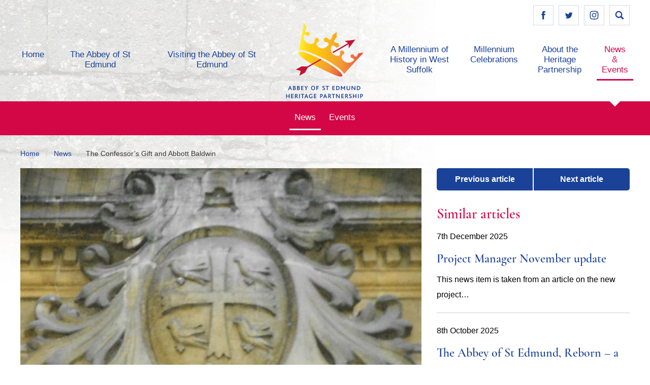

--- FILE ---
content_type: text/html; charset=UTF-8
request_url: https://www.abbeyofstedmund.org.uk/news/the-confessors-gift-and-abbott-baldwin/
body_size: 11863
content:
<!DOCTYPE html>
<html lang="en-GB">

<head>
	<meta charset="UTF-8">
	<meta name="viewport" content="width=device-width, initial-scale=1.0, minimum-scale=1.0" />
	
	<link rel="apple-touch-icon" sizes="180x180" href="/apple-touch-icon.png">
	<link rel="icon" type="image/png" sizes="32x32" href="/favicon-32x32.png">
	<link rel="icon" type="image/png" sizes="16x16" href="/favicon-16x16.png">
	<link rel="manifest" href="/site.webmanifest">
	<link rel="mask-icon" href="/safari-pinned-tab.svg" color="#1a4298">
	<meta name="msapplication-TileColor" content="#1a4298">
	<meta name="theme-color" content="#1a4298">

		<!-- Global site tag (gtag.js) - Google Analytics -->
	<script async src="https://www.googletagmanager.com/gtag/js?id=G-5FY6XNBLD4"></script>
	<script>
		window.dataLayer = window.dataLayer || [];
		function gtag(){dataLayer.push(arguments);}
		gtag('js', new Date());

		gtag('config', 'G-5FY6XNBLD4');
	</script>
	
	<link rel="stylesheet" href="https://www.abbeyofstedmund.org.uk/wp-content/themes/abbeysted/fontawesome/fa.min.css" />
	<script src="https://www.abbeyofstedmund.org.uk/wp-content/themes/abbeysted/javascript/vendor/jquery.js"></script>

	<meta name='robots' content='index, follow, max-image-preview:large, max-snippet:-1, max-video-preview:-1' />

	<!-- This site is optimized with the Yoast SEO plugin v26.7 - https://yoast.com/wordpress/plugins/seo/ -->
	<title>The Confessor&#039;s Gift and Abbott Baldwin - Abbey of St Edmund Heritage Partnership</title>
	<link rel="canonical" href="https://www.abbeyofstedmund.org.uk/news/the-confessors-gift-and-abbott-baldwin/" />
	<meta property="og:locale" content="en_GB" />
	<meta property="og:type" content="article" />
	<meta property="og:title" content="The Confessor&#039;s Gift and Abbott Baldwin - Abbey of St Edmund Heritage Partnership" />
	<meta property="og:description" content="By Martyn Taylor Edward the Confessor, the son of Ethelred the ‘Unready’ and Emma of Normandy would see his mother marry Cnut , King of Denmark and Norway after the..." />
	<meta property="og:url" content="https://www.abbeyofstedmund.org.uk/news/the-confessors-gift-and-abbott-baldwin/" />
	<meta property="og:site_name" content="Abbey of St Edmund Heritage Partnership" />
	<meta property="article:published_time" content="2021-05-10T11:35:42+00:00" />
	<meta property="article:modified_time" content="2021-05-10T11:41:23+00:00" />
	<meta property="og:image" content="https://www.abbeyofstedmund.org.uk/wp-content/uploads/2021/05/5-Shire-Hall-Edward-Confessor-arms-aspect-ratio-750-550.jpg" />
	<meta property="og:image:width" content="944" />
	<meta property="og:image:height" content="692" />
	<meta property="og:image:type" content="image/jpeg" />
	<meta name="author" content="Alan Baxter" />
	<meta name="twitter:card" content="summary_large_image" />
	<meta name="twitter:label1" content="Written by" />
	<meta name="twitter:data1" content="Alan Baxter" />
	<meta name="twitter:label2" content="Estimated reading time" />
	<meta name="twitter:data2" content="4 minutes" />
	<script type="application/ld+json" class="yoast-schema-graph">{"@context":"https://schema.org","@graph":[{"@type":"Article","@id":"https://www.abbeyofstedmund.org.uk/news/the-confessors-gift-and-abbott-baldwin/#article","isPartOf":{"@id":"https://www.abbeyofstedmund.org.uk/news/the-confessors-gift-and-abbott-baldwin/"},"author":{"name":"Alan Baxter","@id":"https://www.abbeyofstedmund.org.uk/#/schema/person/4c1a5ffb73e72bc47cf790ada1259f25"},"headline":"The Confessor&#8217;s Gift and Abbott Baldwin","datePublished":"2021-05-10T11:35:42+00:00","dateModified":"2021-05-10T11:41:23+00:00","mainEntityOfPage":{"@id":"https://www.abbeyofstedmund.org.uk/news/the-confessors-gift-and-abbott-baldwin/"},"wordCount":651,"commentCount":0,"image":{"@id":"https://www.abbeyofstedmund.org.uk/news/the-confessors-gift-and-abbott-baldwin/#primaryimage"},"thumbnailUrl":"https://www.abbeyofstedmund.org.uk/wp-content/uploads/2021/05/5-Shire-Hall-Edward-Confessor-arms-aspect-ratio-750-550.jpg","articleSection":["News"],"inLanguage":"en-GB","potentialAction":[{"@type":"CommentAction","name":"Comment","target":["https://www.abbeyofstedmund.org.uk/news/the-confessors-gift-and-abbott-baldwin/#respond"]}]},{"@type":"WebPage","@id":"https://www.abbeyofstedmund.org.uk/news/the-confessors-gift-and-abbott-baldwin/","url":"https://www.abbeyofstedmund.org.uk/news/the-confessors-gift-and-abbott-baldwin/","name":"The Confessor's Gift and Abbott Baldwin - Abbey of St Edmund Heritage Partnership","isPartOf":{"@id":"https://www.abbeyofstedmund.org.uk/#website"},"primaryImageOfPage":{"@id":"https://www.abbeyofstedmund.org.uk/news/the-confessors-gift-and-abbott-baldwin/#primaryimage"},"image":{"@id":"https://www.abbeyofstedmund.org.uk/news/the-confessors-gift-and-abbott-baldwin/#primaryimage"},"thumbnailUrl":"https://www.abbeyofstedmund.org.uk/wp-content/uploads/2021/05/5-Shire-Hall-Edward-Confessor-arms-aspect-ratio-750-550.jpg","datePublished":"2021-05-10T11:35:42+00:00","dateModified":"2021-05-10T11:41:23+00:00","author":{"@id":"https://www.abbeyofstedmund.org.uk/#/schema/person/4c1a5ffb73e72bc47cf790ada1259f25"},"breadcrumb":{"@id":"https://www.abbeyofstedmund.org.uk/news/the-confessors-gift-and-abbott-baldwin/#breadcrumb"},"inLanguage":"en-GB","potentialAction":[{"@type":"ReadAction","target":["https://www.abbeyofstedmund.org.uk/news/the-confessors-gift-and-abbott-baldwin/"]}]},{"@type":"ImageObject","inLanguage":"en-GB","@id":"https://www.abbeyofstedmund.org.uk/news/the-confessors-gift-and-abbott-baldwin/#primaryimage","url":"https://www.abbeyofstedmund.org.uk/wp-content/uploads/2021/05/5-Shire-Hall-Edward-Confessor-arms-aspect-ratio-750-550.jpg","contentUrl":"https://www.abbeyofstedmund.org.uk/wp-content/uploads/2021/05/5-Shire-Hall-Edward-Confessor-arms-aspect-ratio-750-550.jpg","width":944,"height":692},{"@type":"BreadcrumbList","@id":"https://www.abbeyofstedmund.org.uk/news/the-confessors-gift-and-abbott-baldwin/#breadcrumb","itemListElement":[{"@type":"ListItem","position":1,"name":"Home","item":"https://www.abbeyofstedmund.org.uk/"},{"@type":"ListItem","position":2,"name":"The Confessor&#8217;s Gift and Abbott Baldwin"}]},{"@type":"WebSite","@id":"https://www.abbeyofstedmund.org.uk/#website","url":"https://www.abbeyofstedmund.org.uk/","name":"Abbey of St Edmund Heritage Partnership","description":"The jewel in the heart of Bury St Edmunds","potentialAction":[{"@type":"SearchAction","target":{"@type":"EntryPoint","urlTemplate":"https://www.abbeyofstedmund.org.uk/?s={search_term_string}"},"query-input":{"@type":"PropertyValueSpecification","valueRequired":true,"valueName":"search_term_string"}}],"inLanguage":"en-GB"},{"@type":"Person","@id":"https://www.abbeyofstedmund.org.uk/#/schema/person/4c1a5ffb73e72bc47cf790ada1259f25","name":"Alan Baxter"}]}</script>
	<!-- / Yoast SEO plugin. -->


<link rel="alternate" type="application/rss+xml" title="Abbey of St Edmund Heritage Partnership &raquo; The Confessor&#8217;s Gift and Abbott Baldwin Comments Feed" href="https://www.abbeyofstedmund.org.uk/news/the-confessors-gift-and-abbott-baldwin/feed/" />
<link rel="alternate" title="oEmbed (JSON)" type="application/json+oembed" href="https://www.abbeyofstedmund.org.uk/wp-json/oembed/1.0/embed?url=https%3A%2F%2Fwww.abbeyofstedmund.org.uk%2Fnews%2Fthe-confessors-gift-and-abbott-baldwin%2F" />
<link rel="alternate" title="oEmbed (XML)" type="text/xml+oembed" href="https://www.abbeyofstedmund.org.uk/wp-json/oembed/1.0/embed?url=https%3A%2F%2Fwww.abbeyofstedmund.org.uk%2Fnews%2Fthe-confessors-gift-and-abbott-baldwin%2F&#038;format=xml" />
<style id='wp-img-auto-sizes-contain-inline-css' type='text/css'>
img:is([sizes=auto i],[sizes^="auto," i]){contain-intrinsic-size:3000px 1500px}
/*# sourceURL=wp-img-auto-sizes-contain-inline-css */
</style>
<style id='wp-emoji-styles-inline-css' type='text/css'>

	img.wp-smiley, img.emoji {
		display: inline !important;
		border: none !important;
		box-shadow: none !important;
		height: 1em !important;
		width: 1em !important;
		margin: 0 0.07em !important;
		vertical-align: -0.1em !important;
		background: none !important;
		padding: 0 !important;
	}
/*# sourceURL=wp-emoji-styles-inline-css */
</style>
<style id='wp-block-library-inline-css' type='text/css'>
:root{--wp-block-synced-color:#7a00df;--wp-block-synced-color--rgb:122,0,223;--wp-bound-block-color:var(--wp-block-synced-color);--wp-editor-canvas-background:#ddd;--wp-admin-theme-color:#007cba;--wp-admin-theme-color--rgb:0,124,186;--wp-admin-theme-color-darker-10:#006ba1;--wp-admin-theme-color-darker-10--rgb:0,107,160.5;--wp-admin-theme-color-darker-20:#005a87;--wp-admin-theme-color-darker-20--rgb:0,90,135;--wp-admin-border-width-focus:2px}@media (min-resolution:192dpi){:root{--wp-admin-border-width-focus:1.5px}}.wp-element-button{cursor:pointer}:root .has-very-light-gray-background-color{background-color:#eee}:root .has-very-dark-gray-background-color{background-color:#313131}:root .has-very-light-gray-color{color:#eee}:root .has-very-dark-gray-color{color:#313131}:root .has-vivid-green-cyan-to-vivid-cyan-blue-gradient-background{background:linear-gradient(135deg,#00d084,#0693e3)}:root .has-purple-crush-gradient-background{background:linear-gradient(135deg,#34e2e4,#4721fb 50%,#ab1dfe)}:root .has-hazy-dawn-gradient-background{background:linear-gradient(135deg,#faaca8,#dad0ec)}:root .has-subdued-olive-gradient-background{background:linear-gradient(135deg,#fafae1,#67a671)}:root .has-atomic-cream-gradient-background{background:linear-gradient(135deg,#fdd79a,#004a59)}:root .has-nightshade-gradient-background{background:linear-gradient(135deg,#330968,#31cdcf)}:root .has-midnight-gradient-background{background:linear-gradient(135deg,#020381,#2874fc)}:root{--wp--preset--font-size--normal:16px;--wp--preset--font-size--huge:42px}.has-regular-font-size{font-size:1em}.has-larger-font-size{font-size:2.625em}.has-normal-font-size{font-size:var(--wp--preset--font-size--normal)}.has-huge-font-size{font-size:var(--wp--preset--font-size--huge)}.has-text-align-center{text-align:center}.has-text-align-left{text-align:left}.has-text-align-right{text-align:right}.has-fit-text{white-space:nowrap!important}#end-resizable-editor-section{display:none}.aligncenter{clear:both}.items-justified-left{justify-content:flex-start}.items-justified-center{justify-content:center}.items-justified-right{justify-content:flex-end}.items-justified-space-between{justify-content:space-between}.screen-reader-text{border:0;clip-path:inset(50%);height:1px;margin:-1px;overflow:hidden;padding:0;position:absolute;width:1px;word-wrap:normal!important}.screen-reader-text:focus{background-color:#ddd;clip-path:none;color:#444;display:block;font-size:1em;height:auto;left:5px;line-height:normal;padding:15px 23px 14px;text-decoration:none;top:5px;width:auto;z-index:100000}html :where(.has-border-color){border-style:solid}html :where([style*=border-top-color]){border-top-style:solid}html :where([style*=border-right-color]){border-right-style:solid}html :where([style*=border-bottom-color]){border-bottom-style:solid}html :where([style*=border-left-color]){border-left-style:solid}html :where([style*=border-width]){border-style:solid}html :where([style*=border-top-width]){border-top-style:solid}html :where([style*=border-right-width]){border-right-style:solid}html :where([style*=border-bottom-width]){border-bottom-style:solid}html :where([style*=border-left-width]){border-left-style:solid}html :where(img[class*=wp-image-]){height:auto;max-width:100%}:where(figure){margin:0 0 1em}html :where(.is-position-sticky){--wp-admin--admin-bar--position-offset:var(--wp-admin--admin-bar--height,0px)}@media screen and (max-width:600px){html :where(.is-position-sticky){--wp-admin--admin-bar--position-offset:0px}}
/*wp_block_styles_on_demand_placeholder:696c8eaec86fb*/
/*# sourceURL=wp-block-library-inline-css */
</style>
<style id='classic-theme-styles-inline-css' type='text/css'>
/*! This file is auto-generated */
.wp-block-button__link{color:#fff;background-color:#32373c;border-radius:9999px;box-shadow:none;text-decoration:none;padding:calc(.667em + 2px) calc(1.333em + 2px);font-size:1.125em}.wp-block-file__button{background:#32373c;color:#fff;text-decoration:none}
/*# sourceURL=/wp-includes/css/classic-themes.min.css */
</style>
<link rel='stylesheet' id='style-css' href='https://www.abbeyofstedmund.org.uk/wp-content/themes/abbeysted/style.css?ver=6.9' type='text/css' media='all' />
<link rel="https://api.w.org/" href="https://www.abbeyofstedmund.org.uk/wp-json/" /><link rel="alternate" title="JSON" type="application/json" href="https://www.abbeyofstedmund.org.uk/wp-json/wp/v2/posts/953" />
<link rel='shortlink' href='https://www.abbeyofstedmund.org.uk/?p=953' />
	
	<meta name="google-site-verification" content="vdFqWRDWCNknh2smUBNwolWx39WauSO1wX7tiGgw_qw" />
</head>

<body class="wp-singular post-template-default single single-post postid-953 single-format-standard wp-theme-abbeysted">
	<span role="navigation"><a href="#main" class="button white_focus show-on-focus skip-content">Skip to content</a></span>
	<div id="fb-root"></div>
	<script async defer crossorigin="anonymous" src="https://connect.facebook.net/en_GB/sdk.js#xfbml=1&version=v14.0" nonce="1SzmcJcI"></script>
	<header>
		<div class="row vertical-center-flex">
			<div class="nav_column columns">
				<div class="nav">
										<ul id="menu-navigation-left" class="large-text-left"><li id="menu-item-33"><a href="https://www.abbeyofstedmund.org.uk/" class="menu-item menu-item-type-post_type menu-item-object-page menu-item-home menu-item-33">Home</a></li>
<li id="menu-item-90"><a href="https://www.abbeyofstedmund.org.uk/the-abbey-of-st-edmund/" class="menu-item menu-item-type-post_type menu-item-object-page menu-item-has-children menu-item-90">The Abbey of St Edmund</a>
<ul class="menu">
	<li id="menu-item-523"><a href="https://www.abbeyofstedmund.org.uk/the-abbey-of-st-edmund/who-was-saint-edmund/" class="menu-item menu-item-type-post_type menu-item-object-page menu-item-523" tabindex="-1">Who was Saint Edmund?</a></li>
	<li id="menu-item-96"><a href="https://www.abbeyofstedmund.org.uk/the-abbey-of-st-edmund/history-and-archaeology/" class="menu-item menu-item-type-post_type menu-item-object-page menu-item-96" tabindex="-1">History and Archaeology</a></li>
	<li id="menu-item-213"><a href="https://www.abbeyofstedmund.org.uk/the-abbey-of-st-edmund/heritage-assessment/" class="menu-item menu-item-type-post_type menu-item-object-page menu-item-213" tabindex="-1">Heritage Assessment</a></li>
	<li id="menu-item-95"><a href="https://www.abbeyofstedmund.org.uk/the-abbey-of-st-edmund/conservation-plan/" class="menu-item menu-item-type-post_type menu-item-object-page menu-item-95" tabindex="-1">Conservation Plan</a></li>
	<li id="menu-item-214"><a href="https://www.abbeyofstedmund.org.uk/the-abbey-of-st-edmund/publications/" class="menu-item menu-item-type-post_type menu-item-object-page menu-item-214" tabindex="-1">Publications</a></li>
	<li id="menu-item-212"><a href="https://www.abbeyofstedmund.org.uk/the-abbey-of-st-edmund/gallery/" class="menu-item menu-item-type-post_type menu-item-object-page menu-item-212" tabindex="-1">Gallery</a></li>
	<li id="menu-item-1124"><a href="https://www.abbeyofstedmund.org.uk/resources-for-study/" class="menu-item menu-item-type-post_type menu-item-object-page menu-item-1124" tabindex="-1">Resources for study</a></li>
</ul>
</li>
<li id="menu-item-217"><a href="https://www.abbeyofstedmund.org.uk/visiting-the-abbey-of-st-edmund/" class="menu-item menu-item-type-post_type menu-item-object-page menu-item-has-children menu-item-217">Visiting the Abbey of St Edmund</a>
<ul class="menu">
	<li id="menu-item-215"><a href="https://www.abbeyofstedmund.org.uk/visiting-the-abbey-of-st-edmund/visitor-guide/" class="menu-item menu-item-type-post_type menu-item-object-page menu-item-215" tabindex="-1">Visitor Guide</a></li>
	<li id="menu-item-216"><a href="https://www.abbeyofstedmund.org.uk/visiting-the-abbey-of-st-edmund/plan-your-visit/" class="menu-item menu-item-type-post_type menu-item-object-page menu-item-216" tabindex="-1">Plan your visit</a></li>
</ul>
</li>
</ul>				</div>
			</div>
			<div class="trigger_column columns hide-for-large">
				<div class="social">
					<ul>
						<li><a class="search-trigger" href="javascript:void(0);" rel="noopener"><svg viewBox="0 0 512 512" height="512" width="512"><path d="M387.6 431.3l-83.8-83.8A146 146 0 0 1 77.6 225.1a146 146 0 1 1 270.5 76.7l84.4 84.4c4.5 4.3.7 15.2-8.2 24.1l-12.6 12.6c-8.9 9-19.8 12.7-24.1 8.4zM321.3 225a97.6 97.6 0 1 0-195.2 0 97.6 97.6 0 0 0 195.2 0z"/></svg><span class="hide">Show search</span></a></li>
					</ul>
				</div>
			</div>			
			<div class="logo_column columns text-center">
				<a href="/" id="logo" title="Abbey of St Edmund Heritage Partnership"><img src="https://www.abbeyofstedmund.org.uk/wp-content/themes/abbeysted/images/style/logo.svg" alt="Abbey of St Edmund Heritage Partnership" /></a>
			</div>
			<div class="trigger_column columns hide-for-large">
				<a href="javascript:void(0);" class="menu-trigger" role="button" data-toggle="offCanvas"><span>menu</span></a>
			</div>
			<div class="nav_column columns show-for-large">
				<div class="nav">
										<ul id="menu-navigation-right" class="large-text-right"><li id="menu-item-1700"><a href="https://www.abbeyofstedmund.org.uk/a-millennium-of-history-nlhf-project/" class="menu-item menu-item-type-post_type menu-item-object-page menu-item-1700">A Millennium of History in West Suffolk</a></li>
<li id="menu-item-202"><a href="https://www.abbeyofstedmund.org.uk/millennium-celebrations/" class="menu-item menu-item-type-post_type menu-item-object-page menu-item-has-children menu-item-202">Millennium Celebrations</a>
<ul class="menu">
	<li id="menu-item-560"><a href="https://www.abbeyofstedmund.org.uk/rise-to-ruins/" class="menu-item menu-item-type-post_type menu-item-object-page menu-item-560" tabindex="-1">From Rise to Ruins – a programme of digital talks</a></li>
</ul>
</li>
<li id="menu-item-204"><a href="https://www.abbeyofstedmund.org.uk/about-the-heritage-partnership/" class="menu-item menu-item-type-post_type menu-item-object-page menu-item-has-children menu-item-204">About the Heritage Partnership</a>
<ul class="menu">
	<li id="menu-item-211"><a href="https://www.abbeyofstedmund.org.uk/about-the-heritage-partnership/members/" class="menu-item menu-item-type-post_type menu-item-object-page menu-item-211" tabindex="-1">Members</a></li>
	<li id="menu-item-210"><a href="https://www.abbeyofstedmund.org.uk/about-the-heritage-partnership/overarching-plan-2/" class="menu-item menu-item-type-post_type menu-item-object-page menu-item-210" tabindex="-1">Overarching Plan</a></li>
	<li id="menu-item-209"><a href="https://www.abbeyofstedmund.org.uk/about-the-heritage-partnership/projects/" class="menu-item menu-item-type-post_type menu-item-object-page menu-item-209" tabindex="-1">Projects</a></li>
	<li id="menu-item-526"><a href="https://www.abbeyofstedmund.org.uk/about-the-heritage-partnership/heritage-declares/" class="menu-item menu-item-type-post_type menu-item-object-page menu-item-526" tabindex="-1">Heritage Declares</a></li>
	<li id="menu-item-206"><a href="https://www.abbeyofstedmund.org.uk/about-the-heritage-partnership/support-us/" class="menu-item menu-item-type-post_type menu-item-object-page menu-item-has-children menu-item-206" tabindex="-1">Support us</a>
	<ul class="menu">
		<li id="menu-item-208"><a href="https://www.abbeyofstedmund.org.uk/about-the-heritage-partnership/support-us/volunteering/" class="menu-item menu-item-type-post_type menu-item-object-page menu-item-208" tabindex="-1">Volunteering</a></li>
		<li id="menu-item-207"><a href="https://www.abbeyofstedmund.org.uk/about-the-heritage-partnership/support-us/funding-opportunities/" class="menu-item menu-item-type-post_type menu-item-object-page menu-item-207" tabindex="-1">Funding Opportunities</a></li>
	</ul>
</li>
	<li id="menu-item-205"><a href="https://www.abbeyofstedmund.org.uk/about-the-heritage-partnership/contact/" class="menu-item menu-item-type-post_type menu-item-object-page menu-item-205" tabindex="-1">Contact</a></li>
	<li id="menu-item-1610"><a href="https://www.abbeyofstedmund.org.uk/about-the-heritage-partnership/constitution/" class="menu-item menu-item-type-post_type menu-item-object-page menu-item-1610" tabindex="-1">Constitution</a></li>
</ul>
</li>
<li id="menu-item-114"><a href="/news" class="menu-item menu-item-type-custom menu-item-object-custom menu-item-has-children menu-item-114">News &amp; Events</a>
<ul class="menu">
	<li id="menu-item-112" class="active"><a href="https://www.abbeyofstedmund.org.uk/news/" class="menu-item menu-item-type-taxonomy menu-item-object-category current-post-ancestor current-menu-parent current-post-parent menu-item-112 active" tabindex="-1">News</a></li>
	<li id="menu-item-111"><a href="https://www.abbeyofstedmund.org.uk/events/" class="menu-item menu-item-type-post_type_archive menu-item-object-events menu-item-111" tabindex="-1">Events</a></li>
</ul>
</li>
</ul>				</div>
				<div class="social">
					<ul>
						<li>
							<a class="facebook" href="https://www.facebook.com/AHPartnership" target="_blank" rel="noopener"><svg viewBox="0 0 512 512" height="512" width="512"><path d="M211.9 197.4h-36.7v59.9h36.7V433.1h70.5V256.5h49.2l5.2-59.1h-54.4c0 0 0-22.1 0-33.7 0-13.9 2.8-19.5 16.3-19.5 10.9 0 38.2 0 38.2 0V82.9c0 0-40.2 0-48.8 0 -52.5 0-76.1 23.1-76.1 67.3C211.9 188.8 211.9 197.4 211.9 197.4z"></path></svg><span class="hide">Facebook</span></a>
							<!--<ul>
								<li><a href="https://www.facebook.com/WestSuffolkCouncil/">@WestSuffolkCouncil</a></li>
								<li><a href="https://www.facebook.com/stedscathedral">@stedscathedral</a></li>
							</ul>-->
						</li>
						<li>
							<a class="twitter" href="https://twitter.com/AHPBury" target="_blank" rel="noopener"><svg viewBox="0 0 512 512" height="512" width="512"><path d="M419.6 168.6c-11.7 5.2-24.2 8.7-37.4 10.2 13.4-8.1 23.8-20.8 28.6-36 -12.6 7.5-26.5 12.9-41.3 15.8 -11.9-12.6-28.8-20.6-47.5-20.6 -42 0-72.9 39.2-63.4 79.9 -54.1-2.7-102.1-28.6-134.2-68 -17 29.2-8.8 67.5 20.1 86.9 -10.7-0.3-20.7-3.3-29.5-8.1 -0.7 30.2 20.9 58.4 52.2 64.6 -9.2 2.5-19.2 3.1-29.4 1.1 8.3 25.9 32.3 44.7 60.8 45.2 -27.4 21.4-61.8 31-96.4 27 28.8 18.5 63 29.2 99.8 29.2 120.8 0 189.1-102.1 185-193.6C399.9 193.1 410.9 181.7 419.6 168.6z"></path></svg><span class="hide">Twitter</span></a>
							<!--<ul>
								<li><a href="https://twitter.com/West_Suffolk">@West_Suffolk</a></li>
								<li><a href="https://twitter.com/stedscath">@stedscath</a></li>
							</ul>-->
						</li>
						<li class="options">
							<a class="instagram" href="javascript:void(0);" target="_blank" rel="noopener"><svg viewBox="0 0 512 512" height="512" width="512"><path d="M256 109.3c47.8 0 53.4.2 72.3 1 17.4.8 26.9 3.7 33.2 6.2a54.5 54.5 0 0 1 20.6 13.4 55.7 55.7 0 0 1 13.4 20.6 97.6 97.6 0 0 1 6.2 33.2c.9 18.9 1 24.5 1 72.3s-.2 53.4-1 72.3a97.6 97.6 0 0 1-6.2 33.2 54.5 54.5 0 0 1-13.4 20.6 55.7 55.7 0 0 1-20.6 13.4 97.6 97.6 0 0 1-33.2 6.2c-18.9.9-24.5 1-72.3 1s-53.4-.2-72.3-1a97.6 97.6 0 0 1-33.2-6.2 54.5 54.5 0 0 1-20.6-13.4 55.7 55.7 0 0 1-13.4-20.6 97.6 97.6 0 0 1-6.2-33.2c-.9-18.9-1-24.5-1-72.3s.2-53.4 1-72.3a97.6 97.6 0 0 1 6.2-33.2 54.5 54.5 0 0 1 13.4-20.6 55.7 55.7 0 0 1 20.6-13.4 97.6 97.6 0 0 1 33.2-6.2c18.9-.8 24.5-1 72.3-1m0-32.2c-48.6 0-54.7.2-73.8 1.1-19 .9-32.1 3.9-43.4 8.3a88.8 88.8 0 0 0-31.7 20.6 86.6 86.6 0 0 0-20.6 31.7 133 133 0 0 0-8.3 43.4c-.9 19.1-1.1 25.2-1.1 73.8 0 48.6.2 54.7 1.1 73.8.9 19 3.9 32.1 8.3 43.4a88.8 88.8 0 0 0 20.6 31.7 86.6 86.6 0 0 0 31.7 20.6 133 133 0 0 0 43.4 8.3c19.1.9 25.2 1.1 73.8 1.1s54.7-.2 73.8-1.1c19-.9 32.1-3.9 43.4-8.3a88.8 88.8 0 0 0 31.7-20.6 86.6 86.6 0 0 0 20.6-31.7 133 133 0 0 0 8.3-43.4c.9-19.1 1.1-25.2 1.1-73.8s-.2-54.7-1.1-73.8c-.9-19-3.9-32.1-8.3-43.4a88.8 88.8 0 0 0-20.6-31.7 86.6 86.6 0 0 0-31.7-20.6 133 133 0 0 0-43.4-8.3c-19.1-.9-25.2-1.1-73.8-1.1z"/><path d="M256 164.1a92 92 0 1 0 0 183.8 92 92 0 0 0 0-183.8zm0 151.5a59.6 59.6 0 1 1 0-119.2 59.6 59.6 0 0 1 0 119.2z"/><circle cx="351.5" cy="160.5" r="21.5"/></svg><span class="hide">Instagram</span></a>
							<ul>
								<li><a href="https://www.instagram.com/westsuffolkcouncil/">@westsuffolkcouncil</a></li>
								<li><a href="https://www.instagram.com/stedscath/">@stedscath</a></li>
							</ul>
						</li>
						<li><a class="search-trigger" href="javascript:void(0);" rel="noopener"><svg viewBox="0 0 512 512" height="512" width="512"><path d="M387.6 431.3l-83.8-83.8A146 146 0 0 1 77.6 225.1a146 146 0 1 1 270.5 76.7l84.4 84.4c4.5 4.3.7 15.2-8.2 24.1l-12.6 12.6c-8.9 9-19.8 12.7-24.1 8.4zM321.3 225a97.6 97.6 0 1 0-195.2 0 97.6 97.6 0 0 0 195.2 0z"/></svg><span class="hide">Show search</span></a></li>
					</ul>
				</div>
			</div>
		</div>
	</header>
	
	<div class="search_overlay">
		<div class="row">
			<div class="small-12 medium-10 large-8 medium-centered">
				<form role="search" method="get" class="search_form" action="https://www.abbeyofstedmund.org.uk/">
	<fieldset>
		<legend class="sr_only">Search form</legend>
		<label for="s" class="sr_only">Find something interesting</label>
		<input class="search_text" type="text" value="" name="s" id="s" placeholder="Search for..." />
		<button type="reset" id="searchreset"><span class="sr_only">Clear</span>&times;</button>
		<button type="submit" id="searchsubmit">
			<span class="sr_only">Show search</span>
			<svg viewBox="0 0 512 512" height="512" width="512"><path d="M387.6 431.3l-83.8-83.8A146 146 0 0 1 77.6 225.1a146 146 0 1 1 270.5 76.7l84.4 84.4c4.5 4.3.7 15.2-8.2 24.1l-12.6 12.6c-8.9 9-19.8 12.7-24.1 8.4zM321.3 225a97.6 97.6 0 1 0-195.2 0 97.6 97.6 0 0 0 195.2 0z"/></svg>
		</button>
	</fieldset>
</form>			</div>
		</div>
	</div>
	
	<div class="content" id="main" role="main">
	<div class="row column nav_open">
		<ul class="breadcrumbs"><li class="item-home"><a class="bread-link bread-home" href="https://www.abbeyofstedmund.org.uk" title="Home">Home</a></li><li class="item-cat"><a href="https://www.abbeyofstedmund.org.uk/news/">News</a></li><li class="item-current item-953">The Confessor&#8217;s Gift and Abbott Baldwin</li></ul>	</div>

	<div class="row">
		<div class="small-12 large-8 columns">
						
				<img width="750" height="550" src="https://www.abbeyofstedmund.org.uk/wp-content/uploads/2021/05/5-Shire-Hall-Edward-Confessor-arms-aspect-ratio-750-550-750x550.jpg" class="fill column-block wp-post-image" alt="" decoding="async" fetchpriority="high" srcset="https://www.abbeyofstedmund.org.uk/wp-content/uploads/2021/05/5-Shire-Hall-Edward-Confessor-arms-aspect-ratio-750-550-750x550.jpg 750w, https://www.abbeyofstedmund.org.uk/wp-content/uploads/2021/05/5-Shire-Hall-Edward-Confessor-arms-aspect-ratio-750-550-300x220.jpg 300w, https://www.abbeyofstedmund.org.uk/wp-content/uploads/2021/05/5-Shire-Hall-Edward-Confessor-arms-aspect-ratio-750-550-768x563.jpg 768w, https://www.abbeyofstedmund.org.uk/wp-content/uploads/2021/05/5-Shire-Hall-Edward-Confessor-arms-aspect-ratio-750-550.jpg 944w" sizes="(max-width: 750px) 100vw, 750px" /><div class="row"><div class="small-12 medium-5 medium-push-7 columns medium-text-right"><ul class="share"><li><a class="twitter_colour" rel="nofollow noreferrer noopener" target="_blank" href="https://twitter.com/intent/tweet?text=The+Confessor%26%238217%3Bs+Gift+and+Abbott+Baldwin&amp;url=https://www.abbeyofstedmund.org.uk/news/the-confessors-gift-and-abbott-baldwin/" data-link="https://twitter.com/intent/tweet?text=The+Confessor%26%238217%3Bs+Gift+and+Abbott+Baldwin&amp;url=https://www.abbeyofstedmund.org.uk/news/the-confessors-gift-and-abbott-baldwin/"><i class="fab fa-twitter-square"></i>Tweet</a></li><li><a class="facebook_colour" rel="nofollow noreferrer noopener" target="_blank" href="https://www.facebook.com/share.php?u=https://www.abbeyofstedmund.org.uk/news/the-confessors-gift-and-abbott-baldwin/" data-link="https://www.facebook.com/share.php?u=https://www.abbeyofstedmund.org.uk/news/the-confessors-gift-and-abbott-baldwin/"><i class="fab fa-facebook-square"></i>Share</a></li></ul></div><div class="small-12 medium-7 medium-pull-5 columns"><p class="lead">10th May 2021</p></div></div><h1>The Confessor&#8217;s Gift and Abbott Baldwin</h1><h6>By Martyn Taylor</h6>
<p>Edward the Confessor, the son of Ethelred the ‘Unready’ and Emma of Normandy would see his mother marry Cnut , King of Denmark and Norway after the death of Ethelred. On the death of Cnut, Harold 1st aka ‘Harefoot’ Cnut’s son with Elgiva his first wife took the throne in 1035, much to the chagrin of Emma. She wanted to put on the throne, Harthacanute her son with Cnut, complicated isn’t it? Emma returned from exile in Flanders on the sudden, unexpected death of Harold, realising her ambitions by putting Harthacanute on the throne.</p>
<p>All the while these intrigues were happening Edward was in Normandy, technically by the laws of primogeniture, whereby the eldest son inherits he should have been king. Less than seven years and two kings later his dream of restoring the Royal House of  Wessex were finally fulfilled when Harthacanute died suddenly. After he ascended the throne in 1042, Edward in spiteful revenge against his mother gave all her lands away. The recipient of the new king’s generosity was none other than the Abbey of St Edmundsbury. They received the eight and a half hundreds of what was to become the Liberty of St Edmund, West Suffolk.</p>
<div id="attachment_954" style="width: 526px" class="wp-caption alignnone"><img decoding="async" aria-describedby="caption-attachment-954" class="wp-image-954 size-full" src="https://www.abbeyofstedmund.org.uk/wp-content/uploads/2021/05/516px-FW07_Edward_the_Confessor.svg_.png" alt="" width="516" height="599" srcset="https://www.abbeyofstedmund.org.uk/wp-content/uploads/2021/05/516px-FW07_Edward_the_Confessor.svg_.png 516w, https://www.abbeyofstedmund.org.uk/wp-content/uploads/2021/05/516px-FW07_Edward_the_Confessor.svg_-258x300.png 258w" sizes="(max-width: 516px) 100vw, 516px" /><p id="caption-attachment-954" class="wp-caption-text">Arms of Edward the Confessor</p></div>
<p>A Hundred consisted of a hundred hides, an individual hide a unit of land capable of supporting one peasant family. How the Abbey received the rich Manor of Mildenhall comes from a story whereby the pious barefooted Edward (heraldic device shown) on a pilgrimage for the last mile to Edmund’s shrine saw monks eating coarse barley bread. When told this was all the Abbey could afford, he said “ask what you want” the answer, “The Manor of Mildenhall” which was Queen Emma’s personal property. The Abbey was now even more powerful and wealthy and would embark on a building programme which would last over 130 years.</p>
<p>Edward the Confessor died in January 1066. The resulting scramble for the English throne saw William, Duke of Normandy alias the Conqueror seize it after the Battle of Hastings in 1066, a date most school children should know.</p>
<p>By now the town with its own mint was called  Seynt Eadmundes Byrig (St Edmundsbury) it did not need a castle to subdue its inhabitants as Baldwin, a monk of St Denys in France had been elected abbot a year earlier.</p>
<p>Baldwin began building the Abbey Church in 1081 starting at the east end as was common practice. By the time of the compilation of Domesday in 1086 an astonishing 342 houses had been built on land that was previously under the plough, proper urban expansion. This may well be a result of the required workforce for the construction of the Abbey Church. It has been commented on before, that the ancient medieval grid of Bury St Edmunds by Baldwin makes it the earliest purposely laid-out Norman town in the country.</p>
<div id="attachment_960" style="width: 945px" class="wp-caption alignleft"><img decoding="async" aria-describedby="caption-attachment-960" class="wp-image-960 size-large" src="https://www.abbeyofstedmund.org.uk/wp-content/uploads/2021/05/6-Abbot-Baldwin-935x1024.jpg" alt="" width="935" height="1024" srcset="https://www.abbeyofstedmund.org.uk/wp-content/uploads/2021/05/6-Abbot-Baldwin-935x1024.jpg 935w, https://www.abbeyofstedmund.org.uk/wp-content/uploads/2021/05/6-Abbot-Baldwin-274x300.jpg 274w, https://www.abbeyofstedmund.org.uk/wp-content/uploads/2021/05/6-Abbot-Baldwin-768x841.jpg 768w, https://www.abbeyofstedmund.org.uk/wp-content/uploads/2021/05/6-Abbot-Baldwin-1403x1536.jpg 1403w, https://www.abbeyofstedmund.org.uk/wp-content/uploads/2021/05/6-Abbot-Baldwin-1870x2048.jpg 1870w, https://www.abbeyofstedmund.org.uk/wp-content/uploads/2021/05/6-Abbot-Baldwin-1050x1150.jpg 1050w" sizes="(max-width: 935px) 100vw, 935px" /><p id="caption-attachment-960" class="wp-caption-text">Layout of the town under Abbott Baldwin</p></div>
<p>Who the mason responsible for the design of the Abbey Church was another matter? What we do know that this would become the largest Romaneqsue church in the whole of northern Europe. The choice of building materials saw oolitic limestone quarried at Barnack on the Northamptonshire border brought down on barges via waterways and the undrained fens. The ashlar limestone blocks had a flint and lime mortar slurry core, these necessary ingredients directly available from under the very earth of the town. By 1095, the presbytery was sufficiently progressed enough to receive Edmunds body in a splendid ceremony conducted by Bishop Walkelin  of Winchester. Baldwin’s abbacy lasted two further years, eventually to be succeeded by Abbot Anselm after a few hic-cups.</p>
<p>For details of the events to celebrate the Abbey’s 1000th anniversary visit www.abbeyofstedmund1000.co.uk which will be updated throughout the year!</p>
					</div>
		
		<div class="small-12 large-4 columns relative_top">
			<div class="row">
				<div class="small-12 columns column-block"><ul class="prev_next"><li><a href="https://www.abbeyofstedmund.org.uk/news/danish-atonement/" class="">Previous article</a></li><li><a href="https://www.abbeyofstedmund.org.uk/news/anselm-and-ording/" class="">Next article</a></li></ul></div>			
													<div class="small-12 columns column-block">
						<h3 class="border">Similar articles</h3>
						<p>7th December 2025</p><h4><a href="https://www.abbeyofstedmund.org.uk/news/project-manager-november-update/">Project Manager November update</a></h4><p>This news item is taken from an article on the new project&hellip;</p><hr><p>8th October 2025</p><h4><a href="https://www.abbeyofstedmund.org.uk/news/the-abbey-of-st-edmund-reborn-a-summary/">The Abbey of St Edmund, Reborn &#8211; a summary</a></h4><p>This project will transform how we tell the story of St Edmund&hellip;</p><hr><p>22nd September 2025</p><h4><a href="https://www.abbeyofstedmund.org.uk/news/public-meeting-on-the-abbey-project/">Public Meeting on The Abbey Project, October 1</a></h4><p>&nbsp; The Bury Society have invited its members and other local people&hellip;</p><hr>						<a class="button hollow" href="/news/">View all news<svg xmlns="http://www.w3.org/2000/svg" height="114" width="192" viewBox="0 0 192 114"><path d="M192 57c0-1.4-.8-3.2-1.7-4l-48-51a6 6 0 0 0-8.5-.3 6.2 6.2 0 0 0-.2 8.5l38.5 41H6c-3.3 0-6 2.6-6 6s2.7 6 6 6h166.1L133.6 104c-2.2 2.3-2 6.3.2 8.5a6.1 6.1 0 0 0 8.5-.2l48-51A6 6 0 0 0 192 57z"/></svg></a>
					</div>
							</div>
		</div>
	</div>
			
	</div><!-- close content -->

	<footer>
		<div class="row">
			<div class="small-11 small-centered text-center">
				<!--<p><img src="https://www.abbeyofstedmund.org.uk/wp-content/themes/abbeysted/images/style/logo.svg" alt="Abbey of St Edmund Heritage Partnership" /></p>-->
							<div class="textwidget"><p>The Abbey of St Edmund Heritage Partnership is led by St Edmundsbury Cathedral in collaboration with West Suffolk Council and representatives of Bury St Edmunds Town Council, St Mary’s Church, the Bury Society, other local and regional organisations and various specialist professionals.</p>
<p><em>Image: part of Samuel and Nathaniel Buck&#8217;s The East Prospect of St Edmunds-Bury, in the County of Suffolk (1741)</em></p>
</div>
					</div>
		</div>
		<div class="row">
			<div class="small-12 columns">
				<ul class="footer_logos">
					<li><img src="https://www.abbeyofstedmund.org.uk/wp-content/themes/abbeysted/images/footer/st-ed-cathedral.png" alt="St Edmundsbury Cathedral"/></li>
					<li><img src="https://www.abbeyofstedmund.org.uk/wp-content/themes/abbeysted/images/footer/wsc.png" alt="West Suffolk Council"/></li>
					<li><img src="https://www.abbeyofstedmund.org.uk/wp-content/themes/abbeysted/images/footer/abbey-hp-logo.png" alt="Abbey of St Edmund Heritage Partnership" class="ahp"/></li>
					<li><img src="https://www.abbeyofstedmund.org.uk/wp-content/themes/abbeysted/images/footer/bury-society-logo.png" alt="The Bury Society"/></li>
					<li><img src="https://www.abbeyofstedmund.org.uk/wp-content/themes/abbeysted/images/footer/hlf.png" alt="Heritage Lottery Fund" class="hlf"/></li>
				</ul>				
			</div>
		</div>
		<div class="row">
			<div class="small-12 columns">
				<p class="text-center">&copy; 2026 The Abbey of St Edmund Heritage Partnership | <a href="#">Privacy &amp; Cookies</a></p>
			</div>
		</div>
	</footer>

	<script src="https://www.abbeyofstedmund.org.uk/wp-content/themes/abbeysted/javascript/vendor/what-input.js"></script>
	<script src="https://www.abbeyofstedmund.org.uk/wp-content/themes/abbeysted/javascript/vendor/placeholder.min.js"></script>
	<script src="https://www.abbeyofstedmund.org.uk/wp-content/themes/abbeysted/javascript/vendor/foundation.min.js"></script>
	<script src="https://www.abbeyofstedmund.org.uk/wp-content/themes/abbeysted/javascript/vendor/cookie-notice.js"></script>
	<script src="https://www.abbeyofstedmund.org.uk/wp-content/themes/abbeysted/javascript/app.min.js"></script>
	<script src="https://www.abbeyofstedmund.org.uk/wp-content/themes/abbeysted/javascript/slick.min.js"></script>

	<script type="speculationrules">
{"prefetch":[{"source":"document","where":{"and":[{"href_matches":"/*"},{"not":{"href_matches":["/wp-*.php","/wp-admin/*","/wp-content/uploads/*","/wp-content/*","/wp-content/plugins/*","/wp-content/themes/abbeysted/*","/*\\?(.+)"]}},{"not":{"selector_matches":"a[rel~=\"nofollow\"]"}},{"not":{"selector_matches":".no-prefetch, .no-prefetch a"}}]},"eagerness":"conservative"}]}
</script>
<script id="wp-emoji-settings" type="application/json">
{"baseUrl":"https://s.w.org/images/core/emoji/17.0.2/72x72/","ext":".png","svgUrl":"https://s.w.org/images/core/emoji/17.0.2/svg/","svgExt":".svg","source":{"concatemoji":"https://www.abbeyofstedmund.org.uk/wp-includes/js/wp-emoji-release.min.js?ver=6.9"}}
</script>
<script type="module">
/* <![CDATA[ */
/*! This file is auto-generated */
const a=JSON.parse(document.getElementById("wp-emoji-settings").textContent),o=(window._wpemojiSettings=a,"wpEmojiSettingsSupports"),s=["flag","emoji"];function i(e){try{var t={supportTests:e,timestamp:(new Date).valueOf()};sessionStorage.setItem(o,JSON.stringify(t))}catch(e){}}function c(e,t,n){e.clearRect(0,0,e.canvas.width,e.canvas.height),e.fillText(t,0,0);t=new Uint32Array(e.getImageData(0,0,e.canvas.width,e.canvas.height).data);e.clearRect(0,0,e.canvas.width,e.canvas.height),e.fillText(n,0,0);const a=new Uint32Array(e.getImageData(0,0,e.canvas.width,e.canvas.height).data);return t.every((e,t)=>e===a[t])}function p(e,t){e.clearRect(0,0,e.canvas.width,e.canvas.height),e.fillText(t,0,0);var n=e.getImageData(16,16,1,1);for(let e=0;e<n.data.length;e++)if(0!==n.data[e])return!1;return!0}function u(e,t,n,a){switch(t){case"flag":return n(e,"\ud83c\udff3\ufe0f\u200d\u26a7\ufe0f","\ud83c\udff3\ufe0f\u200b\u26a7\ufe0f")?!1:!n(e,"\ud83c\udde8\ud83c\uddf6","\ud83c\udde8\u200b\ud83c\uddf6")&&!n(e,"\ud83c\udff4\udb40\udc67\udb40\udc62\udb40\udc65\udb40\udc6e\udb40\udc67\udb40\udc7f","\ud83c\udff4\u200b\udb40\udc67\u200b\udb40\udc62\u200b\udb40\udc65\u200b\udb40\udc6e\u200b\udb40\udc67\u200b\udb40\udc7f");case"emoji":return!a(e,"\ud83e\u1fac8")}return!1}function f(e,t,n,a){let r;const o=(r="undefined"!=typeof WorkerGlobalScope&&self instanceof WorkerGlobalScope?new OffscreenCanvas(300,150):document.createElement("canvas")).getContext("2d",{willReadFrequently:!0}),s=(o.textBaseline="top",o.font="600 32px Arial",{});return e.forEach(e=>{s[e]=t(o,e,n,a)}),s}function r(e){var t=document.createElement("script");t.src=e,t.defer=!0,document.head.appendChild(t)}a.supports={everything:!0,everythingExceptFlag:!0},new Promise(t=>{let n=function(){try{var e=JSON.parse(sessionStorage.getItem(o));if("object"==typeof e&&"number"==typeof e.timestamp&&(new Date).valueOf()<e.timestamp+604800&&"object"==typeof e.supportTests)return e.supportTests}catch(e){}return null}();if(!n){if("undefined"!=typeof Worker&&"undefined"!=typeof OffscreenCanvas&&"undefined"!=typeof URL&&URL.createObjectURL&&"undefined"!=typeof Blob)try{var e="postMessage("+f.toString()+"("+[JSON.stringify(s),u.toString(),c.toString(),p.toString()].join(",")+"));",a=new Blob([e],{type:"text/javascript"});const r=new Worker(URL.createObjectURL(a),{name:"wpTestEmojiSupports"});return void(r.onmessage=e=>{i(n=e.data),r.terminate(),t(n)})}catch(e){}i(n=f(s,u,c,p))}t(n)}).then(e=>{for(const n in e)a.supports[n]=e[n],a.supports.everything=a.supports.everything&&a.supports[n],"flag"!==n&&(a.supports.everythingExceptFlag=a.supports.everythingExceptFlag&&a.supports[n]);var t;a.supports.everythingExceptFlag=a.supports.everythingExceptFlag&&!a.supports.flag,a.supports.everything||((t=a.source||{}).concatemoji?r(t.concatemoji):t.wpemoji&&t.twemoji&&(r(t.twemoji),r(t.wpemoji)))});
//# sourceURL=https://www.abbeyofstedmund.org.uk/wp-includes/js/wp-emoji-loader.min.js
/* ]]> */
</script>
</body>
</html>

--- FILE ---
content_type: text/css
request_url: https://www.abbeyofstedmund.org.uk/wp-content/themes/abbeysted/style.css?ver=6.9
body_size: 27361
content:
/*
	Theme Name: West Suffolk: Abbey of St Edmund
*/
@import url("https://fonts.googleapis.com/css?family=Nunito:300,400,600,700&display=swap");
@import url("https://use.typekit.net/fmw7fdx.css");
/**
 * Foundation for Sites by ZURB
 * Version 6.2.3
 * foundation.zurb.com
 * Licensed under MIT Open Source
 */
/*! normalize.css v3.0.3 | MIT License | github.com/necolas/normalize.css */
/**
   * 1. Set default font family to sans-serif.
   * 2. Prevent iOS and IE text size adjust after device orientation change,
   *    without disabling user zoom.
   */
html {
  font-family: sans-serif;
  /* 1 */
  -ms-text-size-adjust: 100%;
  /* 2 */
  -webkit-text-size-adjust: 100%;
  /* 2 */ }

/**
   * Remove default margin.
   */
body {
  margin: 0; }

/* HTML5 display definitions
     ========================================================================== */
/**
   * Correct `block` display not defined for any HTML5 element in IE 8/9.
   * Correct `block` display not defined for `details` or `summary` in IE 10/11
   * and Firefox.
   * Correct `block` display not defined for `main` in IE 11.
   */
article,
aside,
details,
figcaption,
figure,
footer,
header,
hgroup,
main,
menu,
nav,
section,
summary {
  display: block; }

/**
   * 1. Correct `inline-block` display not defined in IE 8/9.
   * 2. Normalize vertical alignment of `progress` in Chrome, Firefox, and Opera.
   */
audio,
canvas,
progress,
video {
  display: inline-block;
  /* 1 */
  vertical-align: baseline;
  /* 2 */ }

/**
   * Prevent modern browsers from displaying `audio` without controls.
   * Remove excess height in iOS 5 devices.
   */
audio:not([controls]) {
  display: none;
  height: 0; }

/**
   * Address `[hidden]` styling not present in IE 8/9/10.
   * Hide the `template` element in IE 8/9/10/11, Safari, and Firefox < 22.
   */
[hidden],
template {
  display: none; }

/* Links
     ========================================================================== */
/**
   * Remove the gray background color from active links in IE 10.
   */
a {
  background-color: transparent; }

/**
   * Improve readability of focused elements when they are also in an
   * active/hover state.
   */
a:active,
a:hover {
  outline: 0; }

/* Text-level semantics
     ========================================================================== */
/**
   * Address styling not present in IE 8/9/10/11, Safari, and Chrome.
   */
abbr[title] {
  border-bottom: 1px dotted; }

/**
   * Address style set to `bolder` in Firefox 4+, Safari, and Chrome.
   */
b,
strong {
  font-weight: bold; }

/**
   * Address styling not present in Safari and Chrome.
   */
dfn {
  font-style: italic; }

/**
   * Address variable `h1` font-size and margin within `section` and `article`
   * contexts in Firefox 4+, Safari, and Chrome.
   */
h1 {
  font-size: 2em;
  margin: 0.67em 0; }

/**
   * Address styling not present in IE 8/9.
   */
mark {
  background: #ff0;
  color: #000; }

/**
   * Address inconsistent and variable font size in all browsers.
   */
small {
  font-size: 80%; }

/**
   * Prevent `sub` and `sup` affecting `line-height` in all browsers.
   */
sub,
sup {
  font-size: 75%;
  line-height: 0;
  position: relative;
  vertical-align: baseline; }

sup {
  top: -0.5em; }

sub {
  bottom: -0.25em; }

/* Embedded content
     ========================================================================== */
/**
   * Remove border when inside `a` element in IE 8/9/10.
   */
img {
  border: 0; }

/**
   * Correct overflow not hidden in IE 9/10/11.
   */
svg:not(:root) {
  overflow: hidden; }

/* Grouping content
     ========================================================================== */
/**
   * Address margin not present in IE 8/9 and Safari.
   */
figure {
  margin: 1em 40px; }

/**
   * Address differences between Firefox and other browsers.
   */
hr {
  -webkit-box-sizing: content-box;
  box-sizing: content-box;
  height: 0; }

/**
   * Contain overflow in all browsers.
   */
pre {
  overflow: auto; }

/**
   * Address odd `em`-unit font size rendering in all browsers.
   */
code,
kbd,
pre,
samp {
  font-family: monospace, monospace;
  font-size: 1em; }

/* Forms
     ========================================================================== */
/**
   * Known limitation: by default, Chrome and Safari on OS X allow very limited
   * styling of `select`, unless a `border` property is set.
   */
/**
   * 1. Correct color not being inherited.
   *    Known issue: affects color of disabled elements.
   * 2. Correct font properties not being inherited.
   * 3. Address margins set differently in Firefox 4+, Safari, and Chrome.
   */
button,
input,
optgroup,
select,
textarea {
  color: inherit;
  /* 1 */
  font: inherit;
  /* 2 */
  margin: 0;
  /* 3 */ }

/**
   * Address `overflow` set to `hidden` in IE 8/9/10/11.
   */
button {
  overflow: visible; }

/**
   * Address inconsistent `text-transform` inheritance for `button` and `select`.
   * All other form control elements do not inherit `text-transform` values.
   * Correct `button` style inheritance in Firefox, IE 8/9/10/11, and Opera.
   * Correct `select` style inheritance in Firefox.
   */
button,
select {
  text-transform: none; }

/**
   * 1. Avoid the WebKit bug in Android 4.0.* where (2) destroys native `audio`
   *    and `video` controls.
   * 2. Correct inability to style clickable `input` types in iOS.
   * 3. Improve usability and consistency of cursor style between image-type
   *    `input` and others.
   */
button,
html input[type="button"],
input[type="reset"],
input[type="submit"] {
  -webkit-appearance: button;
  /* 2 */
  cursor: pointer;
  /* 3 */ }

/**
   * Re-set default cursor for disabled elements.
   */
button[disabled],
html input[disabled] {
  cursor: not-allowed; }

/**
   * Remove inner padding and border in Firefox 4+.
   */
button::-moz-focus-inner,
input::-moz-focus-inner {
  border: 0;
  padding: 0; }

/**
   * Address Firefox 4+ setting `line-height` on `input` using `!important` in
   * the UA stylesheet.
   */
input {
  line-height: normal; }

/**
   * It's recommended that you don't attempt to style these elements.
   * Firefox's implementation doesn't respect box-sizing, padding, or width.
   *
   * 1. Address box sizing set to `content-box` in IE 8/9/10.
   * 2. Remove excess padding in IE 8/9/10.
   */
input[type="checkbox"],
input[type="radio"] {
  -webkit-box-sizing: border-box;
  box-sizing: border-box;
  /* 1 */
  padding: 0;
  /* 2 */ }

/**
   * Fix the cursor style for Chrome's increment/decrement buttons. For certain
   * `font-size` values of the `input`, it causes the cursor style of the
   * decrement button to change from `default` to `text`.
   */
input[type="number"]::-webkit-inner-spin-button,
input[type="number"]::-webkit-outer-spin-button {
  height: auto; }

/**
   * 1. Address `appearance` set to `searchfield` in Safari and Chrome.
   * 2. Address `box-sizing` set to `border-box` in Safari and Chrome.
   */
input[type="search"] {
  -webkit-appearance: textfield;
  /* 1 */
  -webkit-box-sizing: content-box;
  box-sizing: content-box;
  /* 2 */ }

/**
   * Remove inner padding and search cancel button in Safari and Chrome on OS X.
   * Safari (but not Chrome) clips the cancel button when the search input has
   * padding (and `textfield` appearance).
   */
input[type="search"]::-webkit-search-cancel-button,
input[type="search"]::-webkit-search-decoration {
  -webkit-appearance: none; }

/**
   * Define consistent border, margin, and padding.
   * [NOTE] We don't enable this ruleset in Foundation, because we want the <fieldset> element to have plain styling.
   */
/* fieldset {
    border: 1px solid #c0c0c0;
    margin: 0 2px;
    padding: 0.35em 0.625em 0.75em;
  } */
/**
   * 1. Correct `color` not being inherited in IE 8/9/10/11.
   * 2. Remove padding so people aren't caught out if they zero out fieldsets.
   */
legend {
  border: 0;
  /* 1 */
  padding: 0;
  /* 2 */ }

/**
   * Remove default vertical scrollbar in IE 8/9/10/11.
   */
textarea {
  overflow: auto; }

/**
   * Don't inherit the `font-weight` (applied by a rule above).
   * NOTE: the default cannot safely be changed in Chrome and Safari on OS X.
   */
optgroup {
  font-weight: bold; }

/* Tables
     ========================================================================== */
/**
   * Remove most spacing between table cells.
   */
table {
  border-collapse: collapse;
  border-spacing: 0; }

td,
th {
  padding: 0; }

.foundation-mq {
  font-family: "small=0em&medium=48.75em&large=64em&xlarge=75em&xxlarge=90em"; }

html {
  font-size: 100%;
  -webkit-box-sizing: border-box;
  box-sizing: border-box; }

*,
*::before,
*::after {
  -webkit-box-sizing: inherit;
  box-sizing: inherit; }

body {
  padding: 0;
  margin: 0;
  font-family: "Helvetica Neue LT Pro", Helvetica, Arial, sans-serif;
  font-weight: 400;
  line-height: 1.5;
  color: #000000;
  background: #ffffff;
  -webkit-font-smoothing: antialiased;
  -moz-osx-font-smoothing: grayscale; }

img {
  max-width: 100%;
  height: auto;
  -ms-interpolation-mode: bicubic;
  display: inline-block;
  vertical-align: middle; }

textarea {
  height: auto;
  min-height: 50px;
  border-radius: 0; }

select {
  width: 100%;
  border-radius: 0; }

#map_canvas img,
#map_canvas embed,
#map_canvas object,
.map_canvas img,
.map_canvas embed,
.map_canvas object,
.mqa-display img,
.mqa-display embed,
.mqa-display object {
  max-width: none !important; }

button {
  -webkit-appearance: none;
  -moz-appearance: none;
  background: transparent;
  padding: 0;
  border: 0;
  border-radius: 0;
  line-height: 1; }
  [data-whatinput='mouse'] button {
    outline: 0; }

.is-visible {
  display: block !important; }

.is-hidden {
  display: none !important; }

.row {
  max-width: 76.875rem;
  margin-left: auto;
  margin-right: auto; }
  .row::before, .row::after {
    display: table;
    content: ' '; }
  .row::after {
    clear: both; }
  .row.collapse > .column, .row.collapse > .columns {
    padding-left: 0;
    padding-right: 0; }
  .row .row {
    margin-left: -0.625rem;
    margin-right: -0.625rem; }
    @media screen and (min-width: 48.75em) {
      .row .row {
        margin-left: -0.9375rem;
        margin-right: -0.9375rem; } }
    .row .row.collapse {
      margin-left: 0;
      margin-right: 0; }
  .row.expanded {
    max-width: none; }
    .row.expanded .row {
      margin-left: auto;
      margin-right: auto; }

.column, .columns {
  width: 100%;
  float: left;
  padding-left: 0.625rem;
  padding-right: 0.625rem; }
  @media screen and (min-width: 48.75em) {
    .column, .columns {
      padding-left: 0.9375rem;
      padding-right: 0.9375rem; } }
  .column:last-child:not(:first-child), .columns:last-child:not(:first-child) {
    float: right; }
  .column.end:last-child:last-child, .end.columns:last-child:last-child {
    float: left; }

.column.row.row, .row.row.columns {
  float: none; }
  .row .column.row.row, .row .row.row.columns {
    padding-left: 0;
    padding-right: 0;
    margin-left: 0;
    margin-right: 0; }

.small-1 {
  width: 8.33333%; }

.small-push-1 {
  position: relative;
  left: 8.33333%; }

.small-pull-1 {
  position: relative;
  left: -8.33333%; }

.small-offset-0 {
  margin-left: 0%; }

.small-2 {
  width: 16.66667%; }

.small-push-2 {
  position: relative;
  left: 16.66667%; }

.small-pull-2 {
  position: relative;
  left: -16.66667%; }

.small-offset-1 {
  margin-left: 8.33333%; }

.small-3 {
  width: 25%; }

.small-push-3 {
  position: relative;
  left: 25%; }

.small-pull-3 {
  position: relative;
  left: -25%; }

.small-offset-2 {
  margin-left: 16.66667%; }

.small-4 {
  width: 33.33333%; }

.small-push-4 {
  position: relative;
  left: 33.33333%; }

.small-pull-4 {
  position: relative;
  left: -33.33333%; }

.small-offset-3 {
  margin-left: 25%; }

.small-5 {
  width: 41.66667%; }

.small-push-5 {
  position: relative;
  left: 41.66667%; }

.small-pull-5 {
  position: relative;
  left: -41.66667%; }

.small-offset-4 {
  margin-left: 33.33333%; }

.small-6 {
  width: 50%; }

.small-push-6 {
  position: relative;
  left: 50%; }

.small-pull-6 {
  position: relative;
  left: -50%; }

.small-offset-5 {
  margin-left: 41.66667%; }

.small-7 {
  width: 58.33333%; }

.small-push-7 {
  position: relative;
  left: 58.33333%; }

.small-pull-7 {
  position: relative;
  left: -58.33333%; }

.small-offset-6 {
  margin-left: 50%; }

.small-8 {
  width: 66.66667%; }

.small-push-8 {
  position: relative;
  left: 66.66667%; }

.small-pull-8 {
  position: relative;
  left: -66.66667%; }

.small-offset-7 {
  margin-left: 58.33333%; }

.small-9 {
  width: 75%; }

.small-push-9 {
  position: relative;
  left: 75%; }

.small-pull-9 {
  position: relative;
  left: -75%; }

.small-offset-8 {
  margin-left: 66.66667%; }

.small-10 {
  width: 83.33333%; }

.small-push-10 {
  position: relative;
  left: 83.33333%; }

.small-pull-10 {
  position: relative;
  left: -83.33333%; }

.small-offset-9 {
  margin-left: 75%; }

.small-11 {
  width: 91.66667%; }

.small-push-11 {
  position: relative;
  left: 91.66667%; }

.small-pull-11 {
  position: relative;
  left: -91.66667%; }

.small-offset-10 {
  margin-left: 83.33333%; }

.small-12 {
  width: 100%; }

.small-offset-11 {
  margin-left: 91.66667%; }

.small-up-1 > .column, .small-up-1 > .columns {
  width: 100%;
  float: left; }
  .small-up-1 > .column:nth-of-type(1n), .small-up-1 > .columns:nth-of-type(1n) {
    clear: none; }
  .small-up-1 > .column:nth-of-type(1n+1), .small-up-1 > .columns:nth-of-type(1n+1) {
    clear: both; }
  .small-up-1 > .column:last-child, .small-up-1 > .columns:last-child {
    float: left; }

.small-up-2 > .column, .small-up-2 > .columns {
  width: 50%;
  float: left; }
  .small-up-2 > .column:nth-of-type(1n), .small-up-2 > .columns:nth-of-type(1n) {
    clear: none; }
  .small-up-2 > .column:nth-of-type(2n+1), .small-up-2 > .columns:nth-of-type(2n+1) {
    clear: both; }
  .small-up-2 > .column:last-child, .small-up-2 > .columns:last-child {
    float: left; }

.small-up-3 > .column, .small-up-3 > .columns {
  width: 33.33333%;
  float: left; }
  .small-up-3 > .column:nth-of-type(1n), .small-up-3 > .columns:nth-of-type(1n) {
    clear: none; }
  .small-up-3 > .column:nth-of-type(3n+1), .small-up-3 > .columns:nth-of-type(3n+1) {
    clear: both; }
  .small-up-3 > .column:last-child, .small-up-3 > .columns:last-child {
    float: left; }

.small-up-4 > .column, .small-up-4 > .columns {
  width: 25%;
  float: left; }
  .small-up-4 > .column:nth-of-type(1n), .small-up-4 > .columns:nth-of-type(1n) {
    clear: none; }
  .small-up-4 > .column:nth-of-type(4n+1), .small-up-4 > .columns:nth-of-type(4n+1) {
    clear: both; }
  .small-up-4 > .column:last-child, .small-up-4 > .columns:last-child {
    float: left; }

.small-up-5 > .column, .small-up-5 > .columns {
  width: 20%;
  float: left; }
  .small-up-5 > .column:nth-of-type(1n), .small-up-5 > .columns:nth-of-type(1n) {
    clear: none; }
  .small-up-5 > .column:nth-of-type(5n+1), .small-up-5 > .columns:nth-of-type(5n+1) {
    clear: both; }
  .small-up-5 > .column:last-child, .small-up-5 > .columns:last-child {
    float: left; }

.small-up-6 > .column, .small-up-6 > .columns {
  width: 16.66667%;
  float: left; }
  .small-up-6 > .column:nth-of-type(1n), .small-up-6 > .columns:nth-of-type(1n) {
    clear: none; }
  .small-up-6 > .column:nth-of-type(6n+1), .small-up-6 > .columns:nth-of-type(6n+1) {
    clear: both; }
  .small-up-6 > .column:last-child, .small-up-6 > .columns:last-child {
    float: left; }

.small-up-7 > .column, .small-up-7 > .columns {
  width: 14.28571%;
  float: left; }
  .small-up-7 > .column:nth-of-type(1n), .small-up-7 > .columns:nth-of-type(1n) {
    clear: none; }
  .small-up-7 > .column:nth-of-type(7n+1), .small-up-7 > .columns:nth-of-type(7n+1) {
    clear: both; }
  .small-up-7 > .column:last-child, .small-up-7 > .columns:last-child {
    float: left; }

.small-up-8 > .column, .small-up-8 > .columns {
  width: 12.5%;
  float: left; }
  .small-up-8 > .column:nth-of-type(1n), .small-up-8 > .columns:nth-of-type(1n) {
    clear: none; }
  .small-up-8 > .column:nth-of-type(8n+1), .small-up-8 > .columns:nth-of-type(8n+1) {
    clear: both; }
  .small-up-8 > .column:last-child, .small-up-8 > .columns:last-child {
    float: left; }

.small-collapse > .column, .small-collapse > .columns {
  padding-left: 0;
  padding-right: 0; }

.small-collapse .row,
.expanded.row .small-collapse.row {
  margin-left: 0;
  margin-right: 0; }

.small-uncollapse > .column, .small-uncollapse > .columns {
  padding-left: 0.625rem;
  padding-right: 0.625rem; }

.small-centered {
  margin-left: auto;
  margin-right: auto; }
  .small-centered, .small-centered:last-child:not(:first-child) {
    float: none;
    clear: both; }

.small-uncentered,
.small-push-0,
.small-pull-0 {
  position: static;
  margin-left: 0;
  margin-right: 0;
  float: left; }

@media screen and (min-width: 48.75em) {
  .medium-1 {
    width: 8.33333%; }
  .medium-push-1 {
    position: relative;
    left: 8.33333%; }
  .medium-pull-1 {
    position: relative;
    left: -8.33333%; }
  .medium-offset-0 {
    margin-left: 0%; }
  .medium-2 {
    width: 16.66667%; }
  .medium-push-2 {
    position: relative;
    left: 16.66667%; }
  .medium-pull-2 {
    position: relative;
    left: -16.66667%; }
  .medium-offset-1 {
    margin-left: 8.33333%; }
  .medium-3 {
    width: 25%; }
  .medium-push-3 {
    position: relative;
    left: 25%; }
  .medium-pull-3 {
    position: relative;
    left: -25%; }
  .medium-offset-2 {
    margin-left: 16.66667%; }
  .medium-4 {
    width: 33.33333%; }
  .medium-push-4 {
    position: relative;
    left: 33.33333%; }
  .medium-pull-4 {
    position: relative;
    left: -33.33333%; }
  .medium-offset-3 {
    margin-left: 25%; }
  .medium-5 {
    width: 41.66667%; }
  .medium-push-5 {
    position: relative;
    left: 41.66667%; }
  .medium-pull-5 {
    position: relative;
    left: -41.66667%; }
  .medium-offset-4 {
    margin-left: 33.33333%; }
  .medium-6 {
    width: 50%; }
  .medium-push-6 {
    position: relative;
    left: 50%; }
  .medium-pull-6 {
    position: relative;
    left: -50%; }
  .medium-offset-5 {
    margin-left: 41.66667%; }
  .medium-7 {
    width: 58.33333%; }
  .medium-push-7 {
    position: relative;
    left: 58.33333%; }
  .medium-pull-7 {
    position: relative;
    left: -58.33333%; }
  .medium-offset-6 {
    margin-left: 50%; }
  .medium-8 {
    width: 66.66667%; }
  .medium-push-8 {
    position: relative;
    left: 66.66667%; }
  .medium-pull-8 {
    position: relative;
    left: -66.66667%; }
  .medium-offset-7 {
    margin-left: 58.33333%; }
  .medium-9 {
    width: 75%; }
  .medium-push-9 {
    position: relative;
    left: 75%; }
  .medium-pull-9 {
    position: relative;
    left: -75%; }
  .medium-offset-8 {
    margin-left: 66.66667%; }
  .medium-10 {
    width: 83.33333%; }
  .medium-push-10 {
    position: relative;
    left: 83.33333%; }
  .medium-pull-10 {
    position: relative;
    left: -83.33333%; }
  .medium-offset-9 {
    margin-left: 75%; }
  .medium-11 {
    width: 91.66667%; }
  .medium-push-11 {
    position: relative;
    left: 91.66667%; }
  .medium-pull-11 {
    position: relative;
    left: -91.66667%; }
  .medium-offset-10 {
    margin-left: 83.33333%; }
  .medium-12 {
    width: 100%; }
  .medium-offset-11 {
    margin-left: 91.66667%; }
  .medium-up-1 > .column, .medium-up-1 > .columns {
    width: 100%;
    float: left; }
    .medium-up-1 > .column:nth-of-type(1n), .medium-up-1 > .columns:nth-of-type(1n) {
      clear: none; }
    .medium-up-1 > .column:nth-of-type(1n+1), .medium-up-1 > .columns:nth-of-type(1n+1) {
      clear: both; }
    .medium-up-1 > .column:last-child, .medium-up-1 > .columns:last-child {
      float: left; }
  .medium-up-2 > .column, .medium-up-2 > .columns {
    width: 50%;
    float: left; }
    .medium-up-2 > .column:nth-of-type(1n), .medium-up-2 > .columns:nth-of-type(1n) {
      clear: none; }
    .medium-up-2 > .column:nth-of-type(2n+1), .medium-up-2 > .columns:nth-of-type(2n+1) {
      clear: both; }
    .medium-up-2 > .column:last-child, .medium-up-2 > .columns:last-child {
      float: left; }
  .medium-up-3 > .column, .medium-up-3 > .columns {
    width: 33.33333%;
    float: left; }
    .medium-up-3 > .column:nth-of-type(1n), .medium-up-3 > .columns:nth-of-type(1n) {
      clear: none; }
    .medium-up-3 > .column:nth-of-type(3n+1), .medium-up-3 > .columns:nth-of-type(3n+1) {
      clear: both; }
    .medium-up-3 > .column:last-child, .medium-up-3 > .columns:last-child {
      float: left; }
  .medium-up-4 > .column, .medium-up-4 > .columns {
    width: 25%;
    float: left; }
    .medium-up-4 > .column:nth-of-type(1n), .medium-up-4 > .columns:nth-of-type(1n) {
      clear: none; }
    .medium-up-4 > .column:nth-of-type(4n+1), .medium-up-4 > .columns:nth-of-type(4n+1) {
      clear: both; }
    .medium-up-4 > .column:last-child, .medium-up-4 > .columns:last-child {
      float: left; }
  .medium-up-5 > .column, .medium-up-5 > .columns {
    width: 20%;
    float: left; }
    .medium-up-5 > .column:nth-of-type(1n), .medium-up-5 > .columns:nth-of-type(1n) {
      clear: none; }
    .medium-up-5 > .column:nth-of-type(5n+1), .medium-up-5 > .columns:nth-of-type(5n+1) {
      clear: both; }
    .medium-up-5 > .column:last-child, .medium-up-5 > .columns:last-child {
      float: left; }
  .medium-up-6 > .column, .medium-up-6 > .columns {
    width: 16.66667%;
    float: left; }
    .medium-up-6 > .column:nth-of-type(1n), .medium-up-6 > .columns:nth-of-type(1n) {
      clear: none; }
    .medium-up-6 > .column:nth-of-type(6n+1), .medium-up-6 > .columns:nth-of-type(6n+1) {
      clear: both; }
    .medium-up-6 > .column:last-child, .medium-up-6 > .columns:last-child {
      float: left; }
  .medium-up-7 > .column, .medium-up-7 > .columns {
    width: 14.28571%;
    float: left; }
    .medium-up-7 > .column:nth-of-type(1n), .medium-up-7 > .columns:nth-of-type(1n) {
      clear: none; }
    .medium-up-7 > .column:nth-of-type(7n+1), .medium-up-7 > .columns:nth-of-type(7n+1) {
      clear: both; }
    .medium-up-7 > .column:last-child, .medium-up-7 > .columns:last-child {
      float: left; }
  .medium-up-8 > .column, .medium-up-8 > .columns {
    width: 12.5%;
    float: left; }
    .medium-up-8 > .column:nth-of-type(1n), .medium-up-8 > .columns:nth-of-type(1n) {
      clear: none; }
    .medium-up-8 > .column:nth-of-type(8n+1), .medium-up-8 > .columns:nth-of-type(8n+1) {
      clear: both; }
    .medium-up-8 > .column:last-child, .medium-up-8 > .columns:last-child {
      float: left; }
  .medium-collapse > .column, .medium-collapse > .columns {
    padding-left: 0;
    padding-right: 0; }
  .medium-collapse .row,
  .expanded.row .medium-collapse.row {
    margin-left: 0;
    margin-right: 0; }
  .medium-uncollapse > .column, .medium-uncollapse > .columns {
    padding-left: 0.9375rem;
    padding-right: 0.9375rem; }
  .medium-centered {
    margin-left: auto;
    margin-right: auto; }
    .medium-centered, .medium-centered:last-child:not(:first-child) {
      float: none;
      clear: both; }
  .medium-uncentered,
  .medium-push-0,
  .medium-pull-0 {
    position: static;
    margin-left: 0;
    margin-right: 0;
    float: left; } }

@media screen and (min-width: 64em) {
  .large-1 {
    width: 8.33333%; }
  .large-push-1 {
    position: relative;
    left: 8.33333%; }
  .large-pull-1 {
    position: relative;
    left: -8.33333%; }
  .large-offset-0 {
    margin-left: 0%; }
  .large-2 {
    width: 16.66667%; }
  .large-push-2 {
    position: relative;
    left: 16.66667%; }
  .large-pull-2 {
    position: relative;
    left: -16.66667%; }
  .large-offset-1 {
    margin-left: 8.33333%; }
  .large-3 {
    width: 25%; }
  .large-push-3 {
    position: relative;
    left: 25%; }
  .large-pull-3 {
    position: relative;
    left: -25%; }
  .large-offset-2 {
    margin-left: 16.66667%; }
  .large-4 {
    width: 33.33333%; }
  .large-push-4 {
    position: relative;
    left: 33.33333%; }
  .large-pull-4 {
    position: relative;
    left: -33.33333%; }
  .large-offset-3 {
    margin-left: 25%; }
  .large-5 {
    width: 41.66667%; }
  .large-push-5 {
    position: relative;
    left: 41.66667%; }
  .large-pull-5 {
    position: relative;
    left: -41.66667%; }
  .large-offset-4 {
    margin-left: 33.33333%; }
  .large-6 {
    width: 50%; }
  .large-push-6 {
    position: relative;
    left: 50%; }
  .large-pull-6 {
    position: relative;
    left: -50%; }
  .large-offset-5 {
    margin-left: 41.66667%; }
  .large-7 {
    width: 58.33333%; }
  .large-push-7 {
    position: relative;
    left: 58.33333%; }
  .large-pull-7 {
    position: relative;
    left: -58.33333%; }
  .large-offset-6 {
    margin-left: 50%; }
  .large-8 {
    width: 66.66667%; }
  .large-push-8 {
    position: relative;
    left: 66.66667%; }
  .large-pull-8 {
    position: relative;
    left: -66.66667%; }
  .large-offset-7 {
    margin-left: 58.33333%; }
  .large-9 {
    width: 75%; }
  .large-push-9 {
    position: relative;
    left: 75%; }
  .large-pull-9 {
    position: relative;
    left: -75%; }
  .large-offset-8 {
    margin-left: 66.66667%; }
  .large-10 {
    width: 83.33333%; }
  .large-push-10 {
    position: relative;
    left: 83.33333%; }
  .large-pull-10 {
    position: relative;
    left: -83.33333%; }
  .large-offset-9 {
    margin-left: 75%; }
  .large-11 {
    width: 91.66667%; }
  .large-push-11 {
    position: relative;
    left: 91.66667%; }
  .large-pull-11 {
    position: relative;
    left: -91.66667%; }
  .large-offset-10 {
    margin-left: 83.33333%; }
  .large-12 {
    width: 100%; }
  .large-offset-11 {
    margin-left: 91.66667%; }
  .large-up-1 > .column, .large-up-1 > .columns {
    width: 100%;
    float: left; }
    .large-up-1 > .column:nth-of-type(1n), .large-up-1 > .columns:nth-of-type(1n) {
      clear: none; }
    .large-up-1 > .column:nth-of-type(1n+1), .large-up-1 > .columns:nth-of-type(1n+1) {
      clear: both; }
    .large-up-1 > .column:last-child, .large-up-1 > .columns:last-child {
      float: left; }
  .large-up-2 > .column, .large-up-2 > .columns {
    width: 50%;
    float: left; }
    .large-up-2 > .column:nth-of-type(1n), .large-up-2 > .columns:nth-of-type(1n) {
      clear: none; }
    .large-up-2 > .column:nth-of-type(2n+1), .large-up-2 > .columns:nth-of-type(2n+1) {
      clear: both; }
    .large-up-2 > .column:last-child, .large-up-2 > .columns:last-child {
      float: left; }
  .large-up-3 > .column, .large-up-3 > .columns {
    width: 33.33333%;
    float: left; }
    .large-up-3 > .column:nth-of-type(1n), .large-up-3 > .columns:nth-of-type(1n) {
      clear: none; }
    .large-up-3 > .column:nth-of-type(3n+1), .large-up-3 > .columns:nth-of-type(3n+1) {
      clear: both; }
    .large-up-3 > .column:last-child, .large-up-3 > .columns:last-child {
      float: left; }
  .large-up-4 > .column, .large-up-4 > .columns {
    width: 25%;
    float: left; }
    .large-up-4 > .column:nth-of-type(1n), .large-up-4 > .columns:nth-of-type(1n) {
      clear: none; }
    .large-up-4 > .column:nth-of-type(4n+1), .large-up-4 > .columns:nth-of-type(4n+1) {
      clear: both; }
    .large-up-4 > .column:last-child, .large-up-4 > .columns:last-child {
      float: left; }
  .large-up-5 > .column, .large-up-5 > .columns {
    width: 20%;
    float: left; }
    .large-up-5 > .column:nth-of-type(1n), .large-up-5 > .columns:nth-of-type(1n) {
      clear: none; }
    .large-up-5 > .column:nth-of-type(5n+1), .large-up-5 > .columns:nth-of-type(5n+1) {
      clear: both; }
    .large-up-5 > .column:last-child, .large-up-5 > .columns:last-child {
      float: left; }
  .large-up-6 > .column, .large-up-6 > .columns {
    width: 16.66667%;
    float: left; }
    .large-up-6 > .column:nth-of-type(1n), .large-up-6 > .columns:nth-of-type(1n) {
      clear: none; }
    .large-up-6 > .column:nth-of-type(6n+1), .large-up-6 > .columns:nth-of-type(6n+1) {
      clear: both; }
    .large-up-6 > .column:last-child, .large-up-6 > .columns:last-child {
      float: left; }
  .large-up-7 > .column, .large-up-7 > .columns {
    width: 14.28571%;
    float: left; }
    .large-up-7 > .column:nth-of-type(1n), .large-up-7 > .columns:nth-of-type(1n) {
      clear: none; }
    .large-up-7 > .column:nth-of-type(7n+1), .large-up-7 > .columns:nth-of-type(7n+1) {
      clear: both; }
    .large-up-7 > .column:last-child, .large-up-7 > .columns:last-child {
      float: left; }
  .large-up-8 > .column, .large-up-8 > .columns {
    width: 12.5%;
    float: left; }
    .large-up-8 > .column:nth-of-type(1n), .large-up-8 > .columns:nth-of-type(1n) {
      clear: none; }
    .large-up-8 > .column:nth-of-type(8n+1), .large-up-8 > .columns:nth-of-type(8n+1) {
      clear: both; }
    .large-up-8 > .column:last-child, .large-up-8 > .columns:last-child {
      float: left; }
  .large-collapse > .column, .large-collapse > .columns {
    padding-left: 0;
    padding-right: 0; }
  .large-collapse .row,
  .expanded.row .large-collapse.row {
    margin-left: 0;
    margin-right: 0; }
  .large-uncollapse > .column, .large-uncollapse > .columns {
    padding-left: 0.9375rem;
    padding-right: 0.9375rem; }
  .large-centered {
    margin-left: auto;
    margin-right: auto; }
    .large-centered, .large-centered:last-child:not(:first-child) {
      float: none;
      clear: both; }
  .large-uncentered,
  .large-push-0,
  .large-pull-0 {
    position: static;
    margin-left: 0;
    margin-right: 0;
    float: left; } }

div,
dl,
dt,
dd,
ul,
ol,
li,
h1,
h2,
h3,
h4,
h5,
h6,
pre,
form,
p,
.p,
blockquote,
th,
td {
  margin: 0;
  padding: 0; }


p,
.p, .p {
  font-size: inherit;
  line-height: 1.875;
  margin-bottom: 1rem;
  text-rendering: optimizeLegibility; }

em,
i {
  font-style: italic;
  line-height: inherit; }

strong,
b {
  font-weight: 700;
  line-height: inherit; }

small {
  font-size: 80%;
  line-height: inherit; }

h1,
h2,
h3,
h4,
h5,
h6,
.h1,
.h2,
.h3,
.h4,
.h5,
.h6 {
  font-family: cormorant-garamond, Helvetica, Arial, sans-serif;
  font-weight: 600;
  font-style: normal;
  color: #d30646;
  text-rendering: optimizeLegibility;
  margin-top: 0;
  margin-bottom: 0.6875rem;
  line-height: 1.2; }
  h1 small,
  h2 small,
  h3 small,
  h4 small,
  h5 small,
  h6 small,
  .h1 small,
  .h2 small,
  .h3 small,
  .h4 small,
  .h5 small,
  .h6 small {
    color: #d2cec8;
    line-height: 0; }

h1, .h1 {
  font-size: 1.5rem; }

h2, .h2 {
  font-size: 1.25rem; }

h3, .h3 {
  font-size: 1.1875rem; }

h4, .h4 {
  font-size: 1.125rem; }

h5, .h5 {
  font-size: 1.0625rem; }

h6, .h6 {
  font-size: 1rem; }

@media screen and (min-width: 48.75em) {
  h1, .h1 {
    font-size: 3rem; }
  h2, .h2 {
    font-size: 2.5rem; }
  h3, .h3 {
    font-size: 1.9375rem; }
  h4, .h4 {
    font-size: 1.5625rem; }
  h5, .h5 {
    font-size: 1.25rem; }
  h6, .h6 {
    font-size: 1rem; } }

a {
  color: #1a4298;
  text-decoration: none;
  line-height: inherit;
  cursor: pointer; }
  a:hover, a:focus {
    color: #d30646; }
  a img {
    border: 0; }

hr {
  max-width: 76.875rem;
  height: 0;
  border-right: 0;
  border-top: 0;
  border-bottom: 1px solid #d2cec8;
  border-left: 0;
  margin: 1.25rem auto;
  clear: both; }

ul,
ol,
dl {
  line-height: 1.875;
  margin-bottom: 1rem;
  list-style-position: outside; }

li {
  font-size: inherit; }

ul {
  list-style-type: disc;
  margin-left: 1.25rem; }

ol {
  margin-left: 1.25rem; }

ul ul, ol ul, ul ol, ol ol {
  margin-left: 1.25rem;
  margin-bottom: 0; }

dl {
  margin-bottom: 1rem; }
  dl dt {
    margin-bottom: 0.3rem;
    font-weight: 700; }

blockquote {
  margin: 0 0 1rem;
  padding: 0;
  border-left: none; }
  blockquote, blockquote p, blockquote .p {
    line-height: 1.875;
    color: #000000; }

cite {
  display: block;
  font-size: 1rem;
  color: #000000; }
  cite:before {
    content: '\2014 \0020'; }

abbr {
  color: #000000;
  cursor: help;
  border-bottom: 1px dotted #000000; }

code {
  font-family: Consolas, "Liberation Mono", Courier, monospace;
  font-weight: 400;
  color: #000000;
  background-color: #f8f1e6;
  border: 1px solid #d2cec8;
  padding: 0.125rem 0.3125rem 0.0625rem; }

kbd {
  padding: 0.125rem 0.25rem 0;
  margin: 0;
  background-color: #f8f1e6;
  color: #000000;
  font-family: Consolas, "Liberation Mono", Courier, monospace; }

.subheader {
  margin-top: 0.2rem;
  margin-bottom: 0.5rem;
  font-weight: 400;
  line-height: 1.4;
  color: #393939; }

.lead {
  font-size: 125%;
  line-height: 1.6; }

.stat {
  font-size: 2.5rem;
  line-height: 1; }
  p + .stat, .p + .stat {
    margin-top: -1rem; }

.no-bullet {
  margin-left: 0;
  list-style: none; }

.text-left {
  text-align: left; }

.text-right {
  text-align: right; }

.text-center {
  text-align: center; }

.text-justify {
  text-align: justify; }

@media screen and (min-width: 48.75em) {
  .medium-text-left {
    text-align: left; }
  .medium-text-right {
    text-align: right; }
  .medium-text-center {
    text-align: center; }
  .medium-text-justify {
    text-align: justify; } }

@media screen and (min-width: 64em) {
  .large-text-left {
    text-align: left; }
  .large-text-right {
    text-align: right; }
  .large-text-center {
    text-align: center; }
  .large-text-justify {
    text-align: justify; } }

.show-for-print {
  display: none !important; }

@media print {
  * {
    background: transparent !important;
    color: black !important;
    -webkit-box-shadow: none !important;
    box-shadow: none !important;
    text-shadow: none !important; }
  .show-for-print {
    display: block !important; }
  .hide-for-print {
    display: none !important; }
  table.show-for-print {
    display: table !important; }
  thead.show-for-print {
    display: table-header-group !important; }
  tbody.show-for-print {
    display: table-row-group !important; }
  tr.show-for-print {
    display: table-row !important; }
  td.show-for-print {
    display: table-cell !important; }
  th.show-for-print {
    display: table-cell !important; }
  a,
  a:visited {
    text-decoration: underline; }
  a[href]:after {
    content: " (" attr(href) ")"; }
  .ir a:after,
  a[href^='javascript:']:after,
  a[href^='#']:after {
    content: ''; }
  abbr[title]:after {
    content: " (" attr(title) ")"; }
  pre,
  blockquote {
    border: 1px solid #393939;
    page-break-inside: avoid; }
  thead {
    display: table-header-group; }
  tr,
  img {
    page-break-inside: avoid; }
  img {
    max-width: 100% !important; }
  @page {
    margin: 0.5cm; }
  
  p,
  .p,
  h2,
  h3 {
    orphans: 3;
    widows: 3; }
  h2,
  h3 {
    page-break-after: avoid; } }

.button {
  display: inline-block;
  text-align: center;
  line-height: 1;
  cursor: pointer;
  -webkit-appearance: none;
  -webkit-transition: background-color 0.25s ease-out, color 0.25s ease-out;
  -o-transition: background-color 0.25s ease-out, color 0.25s ease-out;
  transition: background-color 0.25s ease-out, color 0.25s ease-out;
  vertical-align: middle;
  border: 1px solid transparent;
  border-radius: 0;
  padding: 0.75rem 1.25rem;
  margin: 0 0 1rem 0;
  font-size: 1rem;
  background-color: #1a4298;
  color: #ffffff; }
  [data-whatinput='mouse'] .button {
    outline: 0; }
  .button:hover, .button:focus {
    background-color: #d30646;
    color: #ffffff; }
  .button.tiny {
    font-size: 0.6rem; }
  .button.small {
    font-size: 0.75rem; }
  .button.large {
    font-size: 1.25rem; }
  .button.expanded {
    display: block;
    width: 100%;
    margin-left: 0;
    margin-right: 0; }
  .button.primary {
    background-color: #1a4298;
    color: #ffffff; }
    .button.primary:hover, .button.primary:focus {
      background-color: #15357a;
      color: #ffffff; }
  .button.secondary {
    background-color: #d30646;
    color: #ffffff; }
    .button.secondary:hover, .button.secondary:focus {
      background-color: #a90538;
      color: #ffffff; }
  .button.success {
    background-color: #3adb76;
    color: #ffffff; }
    .button.success:hover, .button.success:focus {
      background-color: #22bb5b;
      color: #ffffff; }
  .button.warning {
    background-color: #ffae00;
    color: #ffffff; }
    .button.warning:hover, .button.warning:focus {
      background-color: #cc8b00;
      color: #ffffff; }
  .button.alert {
    background-color: #ec5840;
    color: #ffffff; }
    .button.alert:hover, .button.alert:focus {
      background-color: #da3116;
      color: #ffffff; }
  .button.hollow {
    border: 1px solid #1a4298;
    color: #1a4298; }
    .button.hollow, .button.hollow:hover, .button.hollow:focus {
      background-color: transparent; }
    .button.hollow:hover, .button.hollow:focus {
      border-color: #0d214c;
      color: #0d214c; }
    .button.hollow.primary {
      border: 1px solid #1a4298;
      color: #1a4298; }
      .button.hollow.primary:hover, .button.hollow.primary:focus {
        border-color: #0d214c;
        color: #0d214c; }
    .button.hollow.secondary {
      border: 1px solid #d30646;
      color: #d30646; }
      .button.hollow.secondary:hover, .button.hollow.secondary:focus {
        border-color: #6a0323;
        color: #6a0323; }
    .button.hollow.success {
      border: 1px solid #3adb76;
      color: #3adb76; }
      .button.hollow.success:hover, .button.hollow.success:focus {
        border-color: #157539;
        color: #157539; }
    .button.hollow.warning {
      border: 1px solid #ffae00;
      color: #ffae00; }
      .button.hollow.warning:hover, .button.hollow.warning:focus {
        border-color: #805700;
        color: #805700; }
    .button.hollow.alert {
      border: 1px solid #ec5840;
      color: #ec5840; }
      .button.hollow.alert:hover, .button.hollow.alert:focus {
        border-color: #881f0e;
        color: #881f0e; }
  .button.disabled, .button[disabled] {
    opacity: 0.25;
    cursor: not-allowed; }
    .button.disabled:hover, .button.disabled:focus, .button[disabled]:hover, .button[disabled]:focus {
      background-color: #1a4298;
      color: #ffffff; }
  .button.dropdown::after {
    display: block;
    width: 0;
    height: 0;
    border: inset 0.4em;
    content: '';
    border-bottom-width: 0;
    border-top-style: solid;
    border-color: #ffffff transparent transparent;
    position: relative;
    top: 0.4em;
    float: right;
    margin-left: 1.25rem;
    display: inline-block; }
  .button.arrow-only::after {
    margin-left: 0;
    float: none;
    top: -0.1em; }

[type='text'], [type='password'], [type='date'], [type='datetime'], [type='datetime-local'], [type='month'], [type='week'], [type='email'], [type='number'], [type='search'], [type='tel'], [type='time'], [type='url'], [type='color'],
textarea {
  display: block;
  -webkit-box-sizing: border-box;
  box-sizing: border-box;
  width: 100%;
  height: 3.75rem;
  padding: 0.9375rem;
  border: 1px solid #d2cec8;
  margin: 0 0 1.875rem;
  font-family: inherit;
  font-size: 1rem;
  color: #000000;
  background-color: #ffffff;
  -webkit-box-shadow: inset 0 1px 2px rgba(0, 0, 0, 0.1);
  box-shadow: inset 0 1px 2px rgba(0, 0, 0, 0.1);
  border-radius: 0;
  -webkit-transition: border-color 0.25s ease-in-out, -webkit-box-shadow 0.5s;
  transition: border-color 0.25s ease-in-out, -webkit-box-shadow 0.5s;
  -o-transition: box-shadow 0.5s, border-color 0.25s ease-in-out;
  transition: box-shadow 0.5s, border-color 0.25s ease-in-out;
  transition: box-shadow 0.5s, border-color 0.25s ease-in-out, -webkit-box-shadow 0.5s;
  -webkit-appearance: none;
  -moz-appearance: none; }
  [type='text']:focus, [type='password']:focus, [type='date']:focus, [type='datetime']:focus, [type='datetime-local']:focus, [type='month']:focus, [type='week']:focus, [type='email']:focus, [type='number']:focus, [type='search']:focus, [type='tel']:focus, [type='time']:focus, [type='url']:focus, [type='color']:focus,
  textarea:focus {
    border: 1px solid #393939;
    background-color: #ffffff;
    outline: none;
    -webkit-box-shadow: 0 0 5px #d2cec8;
    box-shadow: 0 0 5px #d2cec8;
    -webkit-transition: border-color 0.25s ease-in-out, -webkit-box-shadow 0.5s;
    transition: border-color 0.25s ease-in-out, -webkit-box-shadow 0.5s;
    -o-transition: box-shadow 0.5s, border-color 0.25s ease-in-out;
    transition: box-shadow 0.5s, border-color 0.25s ease-in-out;
    transition: box-shadow 0.5s, border-color 0.25s ease-in-out, -webkit-box-shadow 0.5s; }

textarea {
  max-width: 100%; }
  textarea[rows] {
    height: auto; }

input::-webkit-input-placeholder,
textarea::-webkit-input-placeholder {
  color: rgba(0, 0, 0, 0.6); }

input:-ms-input-placeholder,
textarea:-ms-input-placeholder {
  color: rgba(0, 0, 0, 0.6); }

input::-ms-input-placeholder,
textarea::-ms-input-placeholder {
  color: rgba(0, 0, 0, 0.6); }

input::placeholder,
textarea::placeholder {
  color: rgba(0, 0, 0, 0.6); }

input:disabled, input[readonly],
textarea:disabled,
textarea[readonly] {
  background-color: #f8f1e6;
  cursor: default; }

[type='submit'],
[type='button'] {
  border-radius: 0;
  -webkit-appearance: none;
  -moz-appearance: none; }

input[type="search"] {
  -webkit-box-sizing: border-box;
  box-sizing: border-box; }

[type='file'],
[type='checkbox'],
[type='radio'] {
  margin: 0 0 1.875rem; }

[type='checkbox'] + label, form [type='checkbox'] + .lbl,
[type='radio'] + label,
form [type='radio'] + .lbl {
  display: inline-block;
  margin-left: 0.9375rem;
  margin-right: 1.875rem;
  margin-bottom: 0;
  vertical-align: baseline; }
  [type='checkbox'] + label[for], form [type='checkbox'] + .lbl[for],
  [type='radio'] + label[for],
  form [type='radio'] + .lbl[for] {
    cursor: pointer; }

label > [type='checkbox'], form .lbl > [type='checkbox'],
label > [type='radio'],
form .lbl > [type='radio'] {
  margin-right: 0.9375rem; }

[type='file'] {
  width: 100%; }

label, form .lbl {
  display: block;
  margin: 0;
  font-size: 1rem;
  font-weight: 400;
  line-height: 1.8;
  color: #000000; }
  label.middle, form .middle.lbl {
    margin: 0 0 1.875rem;
    padding: 1rem 0; }

.help-text {
  margin-top: -0.9375rem;
  font-size: 0.8125rem;
  font-style: italic;
  color: #000000; }

.input-group {
  display: table;
  width: 100%;
  margin-bottom: 1.875rem; }
  .input-group > :first-child {
    border-radius: 0 0 0 0; }
  .input-group > :last-child > * {
    border-radius: 0 0 0 0; }

.input-group-label, .input-group-field, .input-group-button {
  margin: 0;
  white-space: nowrap;
  display: table-cell;
  vertical-align: middle; }

.input-group-label {
  text-align: center;
  padding: 0 1rem;
  background: #f8f1e6;
  color: #000000;
  border: 1px solid #d2cec8;
  white-space: nowrap;
  width: 1%;
  height: 100%; }
  .input-group-label:first-child {
    border-right: 0; }
  .input-group-label:last-child {
    border-left: 0; }

.input-group-field {
  border-radius: 0;
  height: 3.8125rem; }

.input-group-button {
  padding-top: 0;
  padding-bottom: 0;
  text-align: center;
  height: 100%;
  width: 1%; }
  .input-group-button a,
  .input-group-button input,
  .input-group-button button {
    margin: 0; }

.input-group .input-group-button {
  display: table-cell; }

fieldset {
  border: 0;
  padding: 0;
  margin: 0; }

legend {
  margin-bottom: 0.9375rem;
  max-width: 100%; }

.fieldset {
  border: 1px solid #d2cec8;
  padding: 1.25rem;
  margin: 1.125rem 0; }
  .fieldset legend {
    background: #ffffff;
    padding: 0 0.1875rem;
    margin: 0;
    margin-left: -0.1875rem; }

select {
  height: 3.75rem;
  padding: 0.9375rem;
  border: 1px solid #d2cec8;
  margin: 0 0 1.875rem;
  font-size: 1rem;
  font-family: inherit;
  line-height: normal;
  color: #000000;
  background-color: #ffffff;
  border-radius: 0;
  -webkit-appearance: none;
  -moz-appearance: none;
  background-image: url("data:image/svg+xml;utf8,<svg xmlns='http://www.w3.org/2000/svg' version='1.1' width='32' height='24' viewBox='0 0 32 24'><polygon points='0,0 32,0 16,24' style='fill: rgb%2857, 57, 57%29'></polygon></svg>");
  background-size: 9px 6px;
  background-position: right -1.875rem center;
  background-origin: content-box;
  background-repeat: no-repeat;
  padding-right: 2.8125rem; }
  @media screen and (min-width: 0\0) {
    select {
      background-image: url("[data-uri]"); } }
  select:disabled {
    background-color: #f8f1e6;
    cursor: default; }
  select::-ms-expand {
    display: none; }
  select[multiple] {
    height: auto;
    background-image: none; }

.is-invalid-input:not(:focus) {
  background-color: rgba(236, 88, 64, 0.1);
  border-color: #ec5840; }

.is-invalid-label {
  color: #ec5840; }

.form-error {
  display: none;
  margin-top: -0.9375rem;
  margin-bottom: 1.875rem;
  font-size: 0.75rem;
  font-weight: 700;
  color: #ec5840; }
  .form-error.is-visible {
    display: block; }

.accordion {
  list-style-type: none;
  background: #f8f1e6;
  margin-left: 0; }

.accordion-item:first-child > :first-child {
  border-radius: 0 0 0 0; }

.accordion-item:last-child > :last-child {
  border-radius: 0 0 0 0; }

.accordion-title {
  display: block;
  padding: 1.25rem 0;
  line-height: 1;
  font-size: 0.75rem;
  color: #1a4298;
  position: relative;
  border: none;
  border-bottom: 0; }
  :last-child:not(.is-active) > .accordion-title {
    border-radius: 0 0 0 0;
    border-bottom: none; }
  .accordion-title:hover, .accordion-title:focus {
    background-color: none; }

.accordion-content {
  padding: 1rem 0;
  display: none;
  border: none;
  border-bottom: 0;
  background-color: #ffffff;
  color: #000000; }
  :last-child > .accordion-content:last-child {
    border-bottom: none; }

.breadcrumbs {
  list-style: none;
  margin: 0; }
  .breadcrumbs::before, .breadcrumbs::after {
    display: table;
    content: ' '; }
  .breadcrumbs::after {
    clear: both; }
  .breadcrumbs li {
    float: left;
    color: #393939;
    font-size: 0.875rem;
    cursor: default; }
    .breadcrumbs li:not(:last-child)::after {
      color: #d2cec8;
      content: "/";
      margin: 0 0.75rem;
      position: relative;
      top: 1px;
      opacity: 1; }
  .breadcrumbs a {
    color: #1a4298; }
    .breadcrumbs a:hover {
      text-decoration: underline; }
  .breadcrumbs .disabled {
    color: #d2cec8;
    cursor: not-allowed; }

.callout {
  margin: 0 0 1rem 0;
  padding: 1rem;
  border: none;
  border-radius: 0;
  position: relative;
  color: #000000;
  background-color: #f8f8f7; }
  .callout > :first-child {
    margin-top: 0; }
  .callout > :last-child {
    margin-bottom: 0; }
  .callout.primary {
    background-color: #d4e0f8; }
  .callout.secondary {
    background-color: #fed4e1; }
  .callout.success {
    background-color: #e1faea; }
  .callout.warning {
    background-color: #fff3d9; }
  .callout.alert {
    background-color: #fce6e2; }
  .callout.small {
    padding-top: 0.5rem;
    padding-right: 0.5rem;
    padding-bottom: 0.5rem;
    padding-left: 0.5rem; }
  .callout.large {
    padding-top: 3rem;
    padding-right: 3rem;
    padding-bottom: 3rem;
    padding-left: 3rem; }

.close-button {
  position: absolute;
  color: #393939;
  right: 1rem;
  top: 0.5rem;
  font-size: 2em;
  line-height: 1;
  cursor: pointer; }
  [data-whatinput='mouse'] .close-button {
    outline: 0; }
  .close-button:hover, .close-button:focus {
    color: #000000; }

.menu {
  margin: 0;
  list-style-type: none; }
  .menu > li {
    display: table-cell;
    vertical-align: middle; }
    [data-whatinput='mouse'] .menu > li {
      outline: 0; }
  .menu > li > a {
    display: block;
    padding: 0.7rem 1rem;
    line-height: 1; }
  .menu input,
  .menu a,
  .menu button {
    margin-bottom: 0; }
  .menu > li > a img,
  .menu > li > a i,
  .menu > li > a svg {
    vertical-align: middle; }
    .menu > li > a img + span,
    .menu > li > a i + span,
    .menu > li > a svg + span {
      vertical-align: middle; }
  .menu > li > a img,
  .menu > li > a i,
  .menu > li > a svg {
    margin-right: 0.25rem;
    display: inline-block; }
  .menu > li {
    display: table-cell; }
  .menu.vertical > li {
    display: block; }
  @media screen and (min-width: 48.75em) {
    .menu.medium-horizontal > li {
      display: table-cell; }
    .menu.medium-vertical > li {
      display: block; } }
  @media screen and (min-width: 64em) {
    .menu.large-horizontal > li {
      display: table-cell; }
    .menu.large-vertical > li {
      display: block; } }
  .menu.simple li {
    line-height: 1;
    display: inline-block;
    margin-right: 1rem; }
  .menu.simple a {
    padding: 0; }
  .menu.align-right::before, .menu.align-right::after {
    display: table;
    content: ' '; }
  .menu.align-right::after {
    clear: both; }
  .menu.align-right > li {
    float: right; }
  .menu.expanded {
    width: 100%;
    display: table;
    table-layout: fixed; }
    .menu.expanded > li:first-child:last-child {
      width: 100%; }
  .menu.icon-top > li > a {
    text-align: center; }
    .menu.icon-top > li > a img,
    .menu.icon-top > li > a i,
    .menu.icon-top > li > a svg {
      display: block;
      margin: 0 auto 0.25rem; }
  .menu.nested {
    margin-left: 1rem; }
  .menu .active > a {
    color: #ffffff;
    background: #1a4298; }

.menu-text {
  font-weight: bold;
  color: inherit;
  line-height: 1;
  padding-top: 0;
  padding-bottom: 0;
  padding: 0.7rem 1rem; }

.menu-centered {
  text-align: center; }
  .menu-centered > .menu {
    display: inline-block; }

.no-js [data-responsive-menu] ul {
  display: none; }

.is-drilldown {
  position: relative;
  overflow: hidden; }
  .is-drilldown li {
    display: block !important; }

.is-drilldown-submenu {
  position: absolute;
  top: 0;
  left: 100%;
  z-index: -1;
  width: 100%;
  background: #ffffff;
  -webkit-transition: -webkit-transform 0.3s linear;
  transition: -webkit-transform 0.3s linear;
  -o-transition: transform 0.3s linear;
  transition: transform 0.3s linear;
  transition: transform 0.3s linear, -webkit-transform 0.3s linear; }
  .is-drilldown-submenu.is-active {
    z-index: 1;
    display: block;
    -webkit-transform: translateX(-100%);
    -ms-transform: translateX(-100%);
    transform: translateX(-100%); }
  .is-drilldown-submenu.is-closing {
    -webkit-transform: translateX(100%);
    -ms-transform: translateX(100%);
    transform: translateX(100%); }

.dropdown.menu > li.opens-left > .is-dropdown-submenu {
  left: auto;
  right: 0;
  top: 100%; }

.dropdown.menu > li.opens-right > .is-dropdown-submenu {
  right: auto;
  left: 0;
  top: 100%; }

[data-whatinput='mouse'] .dropdown.menu a {
  outline: 0; }

.no-js .dropdown.menu ul {
  display: none; }

.dropdown.menu.vertical > li .is-dropdown-submenu {
  top: 0; }

.dropdown.menu.vertical > li.opens-left > .is-dropdown-submenu {
  left: auto;
  right: 100%; }

.dropdown.menu.vertical > li.opens-right > .is-dropdown-submenu {
  right: auto;
  left: 100%; }

@media screen and (min-width: 48.75em) {
  .dropdown.menu.medium-horizontal > li.opens-left > .is-dropdown-submenu {
    left: auto;
    right: 0;
    top: 100%; }
  .dropdown.menu.medium-horizontal > li.opens-right > .is-dropdown-submenu {
    right: auto;
    left: 0;
    top: 100%; }
  .dropdown.menu.medium-vertical > li .is-dropdown-submenu {
    top: 0; }
  .dropdown.menu.medium-vertical > li.opens-left > .is-dropdown-submenu {
    left: auto;
    right: 100%; }
  .dropdown.menu.medium-vertical > li.opens-right > .is-dropdown-submenu {
    right: auto;
    left: 100%; } }

@media screen and (min-width: 64em) {
  .dropdown.menu.large-horizontal > li.opens-left > .is-dropdown-submenu {
    left: auto;
    right: 0;
    top: 100%; }
  .dropdown.menu.large-horizontal > li.opens-right > .is-dropdown-submenu {
    right: auto;
    left: 0;
    top: 100%; }
  .dropdown.menu.large-vertical > li .is-dropdown-submenu {
    top: 0; }
  .dropdown.menu.large-vertical > li.opens-left > .is-dropdown-submenu {
    left: auto;
    right: 100%; }
  .dropdown.menu.large-vertical > li.opens-right > .is-dropdown-submenu {
    right: auto;
    left: 100%; } }

.dropdown.menu.align-right .is-dropdown-submenu.first-sub {
  top: 100%;
  left: auto;
  right: 0; }

.is-dropdown-menu.vertical {
  width: 100px; }
  .is-dropdown-menu.vertical.align-right {
    float: right; }

.is-dropdown-submenu-parent {
  position: relative; }
  .is-dropdown-submenu-parent a::after {
    position: absolute;
    top: 50%;
    right: 5px;
    margin-top: -2px; }
  .is-dropdown-submenu-parent.opens-inner > .is-dropdown-submenu {
    top: 100%;
    left: auto; }
  .is-dropdown-submenu-parent.opens-left > .is-dropdown-submenu {
    left: auto;
    right: 100%; }
  .is-dropdown-submenu-parent.opens-right > .is-dropdown-submenu {
    right: auto;
    left: 100%; }

.is-dropdown-submenu {
  display: none;
  position: absolute;
  top: 0;
  left: 100%;
  min-width: 200px;
  z-index: 1;
  background: #ffffff;
  border: 1px solid #d2cec8; }
  .is-dropdown-submenu .is-dropdown-submenu {
    margin-top: -1px; }
  .is-dropdown-submenu > li {
    width: 100%; }
  .is-dropdown-submenu.js-dropdown-active {
    display: block; }

.flex-video, .responsive-embed {
  position: relative;
  height: 0;
  padding-bottom: 75%;
  margin-bottom: 1rem;
  overflow: hidden; }
  .flex-video iframe, .responsive-embed iframe,
  .flex-video object,
  .responsive-embed object,
  .flex-video embed,
  .responsive-embed embed,
  .flex-video video,
  .responsive-embed video {
    position: absolute;
    top: 0;
    left: 0;
    width: 100%;
    height: 100%; }
  .flex-video.widescreen, .widescreen.responsive-embed {
    padding-bottom: 56.25%; }
  .flex-video.vimeo, .vimeo.responsive-embed {
    padding-top: 0; }

.label {
  display: inline-block;
  padding: 0.33333rem 0.5rem;
  font-size: 0.8rem;
  line-height: 1;
  white-space: nowrap;
  cursor: default;
  border-radius: 0;
  background: #1a4298;
  color: #ffffff; }
  .label.secondary {
    background: #d30646;
    color: #ffffff; }
  .label.success {
    background: #3adb76;
    color: #ffffff; }
  .label.warning {
    background: #ffae00;
    color: #ffffff; }
  .label.alert {
    background: #ec5840;
    color: #ffffff; }

.media-object {
  margin-bottom: 1rem;
  display: block; }
  .media-object img {
    max-width: none; }
  @media screen and (max-width: 48.6875em) {
    .media-object.stack-for-small .media-object-section {
      padding: 0;
      padding-bottom: 1rem;
      display: block; }
      .media-object.stack-for-small .media-object-section img {
        width: 100%; } }

.media-object-section {
  display: table-cell;
  vertical-align: top; }
  .media-object-section:first-child {
    padding-right: 1rem; }
  .media-object-section:last-child:not(:nth-child(2)) {
    padding-left: 1rem; }
  .media-object-section > :last-child {
    margin-bottom: 0; }
  .media-object-section.middle {
    vertical-align: middle; }
  .media-object-section.bottom {
    vertical-align: bottom; }

.pagination {
  margin-left: 0;
  margin-bottom: 1rem; }
  .pagination::before, .pagination::after {
    display: table;
    content: ' '; }
  .pagination::after {
    clear: both; }
  .pagination li {
    font-size: 0.875rem;
    margin-right: 0.3125rem;
    border-radius: 0;
    display: inline-block; }
  .pagination a,
  .pagination button {
    color: #000000;
    display: block;
    padding: 0.1875rem 0.625rem;
    border-radius: 0; }
    .pagination a:hover,
    .pagination button:hover {
      background: #f8f1e6; }
  .pagination .current {
    padding: 0.1875rem 0.625rem;
    background: #1a4298;
    color: #ffffff;
    cursor: default; }
  .pagination .disabled {
    padding: 0.1875rem 0.625rem;
    color: #d2cec8;
    cursor: not-allowed; }
    .pagination .disabled:hover {
      background: transparent; }
  .pagination .ellipsis::after {
    content: '\2026';
    padding: 0.1875rem 0.625rem;
    color: #000000; }

.pagination-previous a::before,
.pagination-previous.disabled::before {
  content: '\00ab';
  display: inline-block;
  margin-right: 0.5rem; }

.pagination-next a::after,
.pagination-next.disabled::after {
  content: '\00bb';
  display: inline-block;
  margin-left: 0.5rem; }

body.is-reveal-open {
  overflow: hidden; }

html.is-reveal-open,
html.is-reveal-open body {
  height: 100%;
  overflow: hidden;
  -webkit-user-select: none;
  -moz-user-select: none;
  -ms-user-select: none;
  user-select: none; }

.reveal-overlay {
  display: none;
  position: fixed;
  top: 0;
  bottom: 0;
  left: 0;
  right: 0;
  z-index: 1005;
  background-color: rgba(0, 0, 0, 0.45);
  overflow-y: scroll; }

.reveal {
  display: none;
  z-index: 1006;
  padding: 1rem;
  border: 1px solid #d2cec8;
  background-color: #ffffff;
  border-radius: 0;
  position: relative;
  top: 100px;
  margin-left: auto;
  margin-right: auto;
  overflow-y: auto; }
  [data-whatinput='mouse'] .reveal {
    outline: 0; }
  @media screen and (min-width: 48.75em) {
    .reveal {
      min-height: 0; } }
  .reveal .column, .reveal .columns,
  .reveal .columns {
    min-width: 0; }
  .reveal > :last-child {
    margin-bottom: 0; }
  @media screen and (min-width: 48.75em) {
    .reveal {
      width: 800px;
      max-width: 76.875rem; } }
  @media screen and (min-width: 48.75em) {
    .reveal .reveal {
      left: auto;
      right: auto;
      margin: 0 auto; } }
  .reveal.collapse {
    padding: 0; }
  @media screen and (min-width: 48.75em) {
    .reveal.tiny {
      width: 30%;
      max-width: 76.875rem; } }
  @media screen and (min-width: 48.75em) {
    .reveal.small {
      width: 50%;
      max-width: 76.875rem; } }
  @media screen and (min-width: 48.75em) {
    .reveal.large {
      width: 90%;
      max-width: 76.875rem; } }
  .reveal.full {
    top: 0;
    left: 0;
    width: 100%;
    height: 100%;
    height: 100vh;
    min-height: 100vh;
    max-width: none;
    margin-left: 0;
    border: 0;
    border-radius: 0; }
  @media screen and (max-width: 48.6875em) {
    .reveal {
      top: 0;
      left: 0;
      width: 100%;
      height: 100%;
      height: 100vh;
      min-height: 100vh;
      max-width: none;
      margin-left: 0;
      border: 0;
      border-radius: 0; } }
  .reveal.without-overlay {
    position: fixed; }

table {
  width: 100%;
  margin-bottom: 1rem;
  border-radius: 0; }
  thead,
  tbody,
  tfoot {
    border: 1px solid #d2cec8;
    background-color: #ffffff; }
  caption {
    font-weight: 700;
    padding: 0.5rem 0.625rem 0.625rem; }
  thead {
    background: #f9f9f9;
    color: #000000; }
  tfoot {
    background: #f2f2f2;
    color: #000000; }
  thead tr,
  tfoot tr {
    background: transparent; }
  thead th,
  thead td,
  tfoot th,
  tfoot td {
    padding: 0.5rem 0.625rem 0.625rem;
    font-weight: 700;
    text-align: left; }
  tbody tr:nth-child(even) {
    background-color: #f2f2f2; }
  tbody th,
  tbody td {
    padding: 0.5rem 0.625rem 0.625rem; }

@media screen and (max-width: 63.9375em) {
  table.stack thead {
    display: none; }
  table.stack tfoot {
    display: none; }
  table.stack tr,
  table.stack th,
  table.stack td {
    display: block; }
  table.stack td {
    border-top: 0; } }

table.scroll {
  display: block;
  width: 100%;
  overflow-x: auto; }

table.hover tr:hover {
  background-color: #fafafa; }

table.hover tr:nth-of-type(even):hover {
  background-color: #ededed; }

.table-scroll {
  overflow-x: auto; }
  .table-scroll table {
    width: auto; }

.tabs {
  margin: 0;
  list-style-type: none;
  background: #f8f1e6;
  border: 1px solid transparent; }
  .tabs::before, .tabs::after {
    display: table;
    content: ' '; }
  .tabs::after {
    clear: both; }

.tabs.vertical > li {
  width: auto;
  float: none;
  display: block; }

.tabs.simple > li > a {
  padding: 0; }
  .tabs.simple > li > a:hover {
    background: transparent; }

.tabs.primary {
  background: #1a4298; }
  .tabs.primary > li > a {
    color: #ffffff; }
    .tabs.primary > li > a:hover, .tabs.primary > li > a:focus {
      background: #1c48a6; }

.tabs-title {
  float: left; }
  .tabs-title > a {
    display: block;
    padding: 1.25rem 1.5rem;
    line-height: 1;
    font-size: 1.125rem; }
    .tabs-title > a:hover {
      background: #f8f1e6; }
    .tabs-title > a:focus, .tabs-title > a[aria-selected='true'] {
      background: #f8f1e6; }

.tabs-content {
  background: #f8f1e6;
  -webkit-transition: all 0.5s ease;
  -o-transition: all 0.5s ease;
  transition: all 0.5s ease;
  border: 1px solid transparent;
  border-top: 0; }

.tabs-content.vertical {
  border: 1px solid transparent;
  border-left: 0; }

.tabs-panel {
  display: none;
  padding: 0; }
  .tabs-panel.is-active {
    display: block; }

.has-tip {
  border-bottom: dotted 1px #393939;
  font-weight: 700;
  position: relative;
  display: inline-block;
  cursor: help; }

.tooltip {
  background-color: #000000;
  color: #ffffff;
  font-size: 80%;
  padding: 0.75rem;
  position: absolute;
  z-index: 10;
  top: calc(100% + 0.6495rem);
  max-width: 10rem !important;
  border-radius: 0; }
  .tooltip::before {
    display: block;
    width: 0;
    height: 0;
    border: inset 0.75rem;
    content: '';
    border-top-width: 0;
    border-bottom-style: solid;
    border-color: transparent transparent #000000;
    bottom: 100%;
    position: absolute;
    left: 50%;
    -webkit-transform: translateX(-50%);
    -ms-transform: translateX(-50%);
    transform: translateX(-50%); }
  .tooltip.top::before {
    display: block;
    width: 0;
    height: 0;
    border: inset 0.75rem;
    content: '';
    border-bottom-width: 0;
    border-top-style: solid;
    border-color: #000000 transparent transparent;
    top: 100%;
    bottom: auto; }
  .tooltip.left::before {
    display: block;
    width: 0;
    height: 0;
    border: inset 0.75rem;
    content: '';
    border-right-width: 0;
    border-left-style: solid;
    border-color: transparent transparent transparent #000000;
    bottom: auto;
    left: 100%;
    top: 50%;
    -webkit-transform: translateY(-50%);
    -ms-transform: translateY(-50%);
    transform: translateY(-50%); }
  .tooltip.right::before {
    display: block;
    width: 0;
    height: 0;
    border: inset 0.75rem;
    content: '';
    border-left-width: 0;
    border-right-style: solid;
    border-color: transparent #000000 transparent transparent;
    bottom: auto;
    left: auto;
    right: 100%;
    top: 50%;
    -webkit-transform: translateY(-50%);
    -ms-transform: translateY(-50%);
    transform: translateY(-50%); }

.hide {
  display: none !important; }

.invisible {
  visibility: hidden; }

@media screen and (max-width: 48.6875em) {
  .hide-for-small-only {
    display: none !important; } }

@media screen and (max-width: 0em), screen and (min-width: 48.75em) {
  .show-for-small-only {
    display: none !important; } }

@media screen and (min-width: 48.75em) {
  .hide-for-medium {
    display: none !important; } }

@media screen and (max-width: 48.6875em) {
  .show-for-medium {
    display: none !important; } }

@media screen and (min-width: 48.75em) and (max-width: 63.9375em) {
  .hide-for-medium-only {
    display: none !important; } }

@media screen and (max-width: 48.6875em), screen and (min-width: 64em) {
  .show-for-medium-only {
    display: none !important; } }

@media screen and (min-width: 64em) {
  .hide-for-large {
    display: none !important; } }

@media screen and (max-width: 63.9375em) {
  .show-for-large {
    display: none !important; } }

@media screen and (min-width: 64em) and (max-width: 74.9375em) {
  .hide-for-large-only {
    display: none !important; } }

@media screen and (max-width: 63.9375em), screen and (min-width: 75em) {
  .show-for-large-only {
    display: none !important; } }

.show-for-sr,
.show-on-focus {
  position: absolute !important;
  width: 1px;
  height: 1px;
  padding: 0;
  overflow: hidden;
  clip: rect(0, 0, 0, 0);
  white-space: nowrap;
  -webkit-clip-path: inset(50%);
  clip-path: inset(50%);
  border: 0; }

.show-on-focus:active, .show-on-focus:focus {
  position: static !important;
  width: auto;
  height: auto;
  overflow: visible;
  clip: auto;
  white-space: normal;
  -webkit-clip-path: none;
  clip-path: none; }

.show-for-landscape,
.hide-for-portrait {
  display: block !important; }
  @media screen and (orientation: landscape) {
    .show-for-landscape,
    .hide-for-portrait {
      display: block !important; } }
  @media screen and (orientation: portrait) {
    .show-for-landscape,
    .hide-for-portrait {
      display: none !important; } }

.hide-for-landscape,
.show-for-portrait {
  display: none !important; }
  @media screen and (orientation: landscape) {
    .hide-for-landscape,
    .show-for-portrait {
      display: none !important; } }
  @media screen and (orientation: portrait) {
    .hide-for-landscape,
    .show-for-portrait {
      display: block !important; } }

.float-left {
  float: left !important; }

.float-right {
  float: right !important; }

.float-center {
  display: block;
  margin-left: auto;
  margin-right: auto; }

.clearfix::before, .clearfix::after {
  display: table;
  content: ' '; }

.clearfix::after {
  clear: both; }

/* MIXINS
===================================== */
/*@function get-theme-colour($key, $variant: normal) {
	@if map-has-key($theme-colours, $key) {
		@if map-has-key(map-get($theme-colours, $key), $variant) {
			@return map-get(map-get($theme-colours, $key), $variant);
		} @else {
			@error 'given $variant is not available in map-get($theme-colours, $key)';
		}
	}  @else {
		@error 'given $key is not available in $theme-colourse';
	}
}*/
/* PARTIALS
===================================== */
/* Useful misc classes */
.relative {
  position: relative; }

.visible {
  visibility: visible; }

.hidden {
  visibility: hidden;
  display: none !important; }

.clear {
  clear: both; }

.contain {
  max-width: 100vw; }

.small_clear {
  clear: both; }

@media screen and (max-width: 48.6875em) {
  .small_only_clear, .clear_small_only {
    clear: both; } }

@media screen and (min-width: 48.75em) {
  .medium_clear {
    clear: both; } }

@media screen and (min-width: 48.75em) and (max-width: 63.9375em) {
  .medium_only_clear, .clear_medium_only {
    clear: both; } }

@media screen and (min-width: 64em) {
  .large_clear {
    clear: both; } }

@media screen and (min-width: 64em) and (max-width: 74.9375em) {
  .large_only_clear, .clear_large_only {
    clear: both; } }

.small_float_left {
  float: left; }

@media screen and (max-width: 48.6875em) {
  .small_only_float_left, .float_left_small_only {
    float: left; } }

@media screen and (min-width: 48.75em) {
  .medium_float_left {
    float: left; } }

@media screen and (min-width: 48.75em) and (max-width: 63.9375em) {
  .medium_only_float_left, .float_left_medium_only {
    float: left; } }

@media screen and (min-width: 64em) {
  .large_float_left {
    float: left; } }

@media screen and (min-width: 64em) and (max-width: 74.9375em) {
  .large_only_float_left, .float_left_large_only {
    float: left; } }

.small_float_right {
  float: right; }

@media screen and (max-width: 48.6875em) {
  .small_only_float_right, .float_right_small_only {
    float: right; } }

@media screen and (min-width: 48.75em) {
  .medium_float_right {
    float: right; } }

@media screen and (min-width: 48.75em) and (max-width: 63.9375em) {
  .medium_only_float_right, .float_right_medium_only {
    float: right; } }

@media screen and (min-width: 64em) {
  .large_float_right {
    float: right; } }

@media screen and (min-width: 64em) and (max-width: 74.9375em) {
  .large_only_float_right, .float_right_large_only {
    float: right; } }

/* Margins */
.no_marg_top {
  margin-top: 0 !important; }

.no_marg_bot {
  margin-bottom: 0 !important; }

.no_marg_left {
  margin-left: 0 !important; }

.no_marg_right {
  margin-right: 0 !important; }

.no_marg {
  margin: 0 !important; }

@media screen and (max-width: 48.6875em) {
  .no_marg_small {
    margin: 0 !important; } }

/* Paddings */
.no_pad_top {
  padding-top: 0 !important; }

.no_pad_bot {
  padding-bottom: 0 !important; }

.no_pad_left {
  padding-left: 0 !important; }

.no_pad_right {
  padding-right: 0 !important; }

.no_pad {
  padding: 0 !important; }

@media screen and (max-width: 48.6875em) {
  .no_pad_small {
    padding: 0 !important; } }

.sr_only {
  position: absolute;
  left: -10000px;
  top: auto;
  width: 1px;
  height: 1px;
  overflow: hidden; }

.column-block {
  margin-bottom: 1rem; }

.row-padding, .row-padding[class*='small-up'], .row-padding[class*='medium-up'], .row-padding[class*='large-up'] {
  padding-top: 1rem;
  padding-bottom: 1rem; }
  @media screen and (min-width: 48.75em) {
    .row-padding, .row-padding[class*='small-up'], .row-padding[class*='medium-up'], .row-padding[class*='large-up'] {
      padding-top: 2rem;
      padding-bottom: 2rem; } }

.white_bg {
  background-color: #ffffff; }

.gray_bg {
  background-color: #f8f1e6; }

.white_text {
  color: #ffffff; }
  .white_text p, .white_text .p, .white_text li {
    color: #ffffff; }
  .white_text h1, .white_text .h1 {
    color: #ffffff; }
  .white_text h2, .white_text .h2 {
    color: #ffffff; }
  .white_text h3, .white_text .h3 {
    color: #ffffff; }
  .white_text h4, .white_text .h4 {
    color: #ffffff; }
  .white_text h5, .white_text .h5 {
    color: #ffffff; }
  .white_text h6, .white_text .h6 {
    color: #ffffff; }
  .white_text a:not([class]) {
    color: #ffffff;
    background-image: -webkit-gradient(linear, left top, right top, color-stop(50%, #ffffff), color-stop(50%, rgba(255, 255, 255, 0))) !important;
    background-image: -webkit-linear-gradient(left, #ffffff 50%, rgba(255, 255, 255, 0) 50%) !important;
    background-image: -o-linear-gradient(left, #ffffff 50%, rgba(255, 255, 255, 0) 50%) !important;
    background-image: linear-gradient(90deg, #ffffff 50%, rgba(255, 255, 255, 0) 50%) !important; }

.vertical-center {
  position: relative;
  top: 50%;
  -webkit-transform: translateY(-50%);
  -ms-transform: translateY(-50%);
  transform: translateY(-50%);
  -webkit-transform: translateY(calc(-50% + 1px));
  -ms-transform: translateY(calc(-50% + 1px));
  transform: translateY(calc(-50% + 1px));
  display: block; }
  @media screen and (max-width: 48.6875em) {
    .vertical-center-small-only {
      position: relative;
      top: 50%;
      -webkit-transform: translateY(-50%);
      -ms-transform: translateY(-50%);
      transform: translateY(-50%);
      -webkit-transform: translateY(calc(-50% + 1px));
      -ms-transform: translateY(calc(-50% + 1px));
      transform: translateY(calc(-50% + 1px));
      display: block; } }
  @media screen and (min-width: 48.75em) {
    .vertical-center-medium {
      position: relative;
      top: 50%;
      -webkit-transform: translateY(-50%);
      -ms-transform: translateY(-50%);
      transform: translateY(-50%);
      -webkit-transform: translateY(calc(-50% + 1px));
      -ms-transform: translateY(calc(-50% + 1px));
      transform: translateY(calc(-50% + 1px));
      display: block; } }
  @media screen and (min-width: 64em) {
    .vertical-center-large {
      position: relative;
      top: 50%;
      -webkit-transform: translateY(-50%);
      -ms-transform: translateY(-50%);
      transform: translateY(-50%);
      -webkit-transform: translateY(calc(-50% + 1px));
      -ms-transform: translateY(calc(-50% + 1px));
      transform: translateY(calc(-50% + 1px));
      display: block; } }

.vertical-center-flex {
  display: -webkit-box;
  display: -ms-flexbox;
  display: flex;
  -webkit-box-align: center;
  -ms-flex-align: center;
  align-items: center; }
  @media screen and (max-width: 48.6875em) {
    .vertical-center-flex-small-only {
      display: -webkit-box;
      display: -ms-flexbox;
      display: flex;
      -webkit-box-align: center;
      -ms-flex-align: center;
      align-items: center; } }
  @media screen and (min-width: 48.75em) {
    .vertical-center-flex-medium {
      display: -webkit-box;
      display: -ms-flexbox;
      display: flex;
      -webkit-box-align: center;
      -ms-flex-align: center;
      align-items: center; } }
  @media screen and (min-width: 64em) {
    .vertical-center-flex-large {
      display: -webkit-box;
      display: -ms-flexbox;
      display: flex;
      -webkit-box-align: center;
      -ms-flex-align: center;
      align-items: center; } }

[class*='small-up'], [class*='medium-up'], [class*='large-up'] {
  padding: 0;
  list-style: none; }

svg {
  -webkit-transition: fill 0.3s ease-out, stroke 0.3s ease-out;
  -o-transition: fill 0.3s ease-out, stroke 0.3s ease-out;
  transition: fill 0.3s ease-out, stroke 0.3s ease-out; }
  body > svg {
    position: absolute; }

.fill {
  width: 100%; }

/* SVGs
============================================= */
/* COLOURS
============================================= */
.sg-color {
  height: 150px;
  text-align: center;
  padding: 0.5rem;
  margin-top: 1.25rem; }
  .sg-color:before, .sg-color:after {
    display: block; }
  .sg-color.black {
    background: #000000;
    color: #ffffff; }
    .sg-color.black:before {
      content: "$black"; }
    .sg-color.black:after {
      content: "#000000"; }
  .sg-color.white {
    background: #ffffff;
    border: solid 1px #000000; }
    .sg-color.white:before {
      content: "$white"; }
    .sg-color.white:after {
      content: "#ffffff"; }
  .sg-color.lgray {
    background: #f8f1e6; }
    .sg-color.lgray:before {
      content: "$light-gray"; }
    .sg-color.lgray:after {
      content: "#f8f1e6"; }
  .sg-color.mgray {
    background: #d2cec8; }
    .sg-color.mgray:before {
      content: "$medium-gray"; }
    .sg-color.mgray:after {
      content: "#d2cec8"; }
  .sg-color.dgray {
    background: #393939;
    color: #ffffff; }
    .sg-color.dgray:before {
      content: "$dark-gray"; }
    .sg-color.dgray:after {
      content: "#393939"; }
  .sg-color.primary {
    background: #1a4298;
    color: #ffffff; }
    .sg-color.primary:before {
      content: "$primary-color"; }
    .sg-color.primary:after {
      content: "#1a4298"; }
  .sg-color.secondary {
    background: #d30646;
    color: #ffffff; }
    .sg-color.secondary:before {
      content: "$secondary-color"; }
    .sg-color.secondary:after {
      content: "#d30646"; }
  .sg-color.red {
    background: #ec5840;
    color: #ffffff; }
    .sg-color.red:before {
      content: "$alert-color"; }
    .sg-color.red:after {
      content: "#ec5840"; }
  .sg-color.orange {
    background: #ffae00;
    color: #ffffff; }
    .sg-color.orange:before {
      content: "$warning-color"; }
    .sg-color.orange:after {
      content: "#ffae00"; }
  .sg-color.green {
    background: #3adb76;
    color: #ffffff; }
    .sg-color.green:before {
      content: "$success-color"; }
    .sg-color.green:after {
      content: "#3adb76"; }

/* TYPOGRAPHY
============================================= */
h1, .h1 {
  font-size: calc(32px + ((40 - 32) * ((100vw - 320px) / (1200 - 320)))); }
  h1 a, .h1 a {
    font-weight: 600 !important; }
  h1 em, .h1 em {
    font-weight: 300;
    display: block;
    color: #000000;
    font-size: 80%; }
  @media screen and (min-width: 75em) {
    h1, .h1 {
      font-size: 40px; } }
  h1 h1, h1 .h1, .h1 h1, .h1 .h1 {
    display: block; }
  h1 h2, h1 .h2, .h1 h2, .h1 .h2 {
    display: block; }
  h1 h3, h1 .h3, .h1 h3, .h1 .h3 {
    display: block; }
  h1 h4, h1 .h4, .h1 h4, .h1 .h4 {
    display: block; }
  h1 h5, h1 .h5, .h1 h5, .h1 .h5 {
    display: block; }
  h1 h6, h1 .h6, .h1 h6, .h1 .h6 {
    display: block; }

h2, .h2 {
  font-size: calc(26px + ((36 - 26) * ((100vw - 320px) / (1200 - 320)))); }
  h2 a, .h2 a {
    font-weight: 600 !important; }
  h2 em, .h2 em {
    font-weight: 300;
    display: block;
    color: #000000;
    font-size: 80%; }
  @media screen and (min-width: 75em) {
    h2, .h2 {
      font-size: 36px; } }
  h2 h1, h2 .h1, .h2 h1, .h2 .h1 {
    display: block; }
  h2 h2, h2 .h2, .h2 h2, .h2 .h2 {
    display: block; }
  h2 h3, h2 .h3, .h2 h3, .h2 .h3 {
    display: block; }
  h2 h4, h2 .h4, .h2 h4, .h2 .h4 {
    display: block; }
  h2 h5, h2 .h5, .h2 h5, .h2 .h5 {
    display: block; }
  h2 h6, h2 .h6, .h2 h6, .h2 .h6 {
    display: block; }

h3, .h3 {
  font-size: calc(22px + ((28 - 22) * ((100vw - 320px) / (1200 - 320)))); }
  h3 a, .h3 a {
    font-weight: 600 !important; }
  h3 em, .h3 em {
    font-weight: 300;
    display: block;
    color: #000000;
    font-size: 80%; }
  @media screen and (min-width: 75em) {
    h3, .h3 {
      font-size: 28px; } }
  h3 h1, h3 .h1, .h3 h1, .h3 .h1 {
    display: block; }
  h3 h2, h3 .h2, .h3 h2, .h3 .h2 {
    display: block; }
  h3 h3, h3 .h3, .h3 h3, .h3 .h3 {
    display: block; }
  h3 h4, h3 .h4, .h3 h4, .h3 .h4 {
    display: block; }
  h3 h5, h3 .h5, .h3 h5, .h3 .h5 {
    display: block; }
  h3 h6, h3 .h6, .h3 h6, .h3 .h6 {
    display: block; }

h4, .h4 {
  font-size: calc(20px + ((24 - 20) * ((100vw - 320px) / (1200 - 320)))); }
  h4 a, .h4 a {
    font-weight: 600 !important; }
  h4 em, .h4 em {
    font-weight: 300;
    display: block;
    color: #000000;
    font-size: 80%; }
  @media screen and (min-width: 75em) {
    h4, .h4 {
      font-size: 24px; } }
  h4 h1, h4 .h1, .h4 h1, .h4 .h1 {
    display: block; }
  h4 h2, h4 .h2, .h4 h2, .h4 .h2 {
    display: block; }
  h4 h3, h4 .h3, .h4 h3, .h4 .h3 {
    display: block; }
  h4 h4, h4 .h4, .h4 h4, .h4 .h4 {
    display: block; }
  h4 h5, h4 .h5, .h4 h5, .h4 .h5 {
    display: block; }
  h4 h6, h4 .h6, .h4 h6, .h4 .h6 {
    display: block; }

h5, .h5 {
  font-size: calc(18px + ((20 - 18) * ((100vw - 320px) / (1200 - 320)))); }
  h5 a, .h5 a {
    font-weight: 600 !important; }
  h5 em, .h5 em {
    font-weight: 300;
    display: block;
    color: #000000;
    font-size: 80%; }
  @media screen and (min-width: 75em) {
    h5, .h5 {
      font-size: 20px; } }
  h5 h1, h5 .h1, .h5 h1, .h5 .h1 {
    display: block; }
  h5 h2, h5 .h2, .h5 h2, .h5 .h2 {
    display: block; }
  h5 h3, h5 .h3, .h5 h3, .h5 .h3 {
    display: block; }
  h5 h4, h5 .h4, .h5 h4, .h5 .h4 {
    display: block; }
  h5 h5, h5 .h5, .h5 h5, .h5 .h5 {
    display: block; }
  h5 h6, h5 .h6, .h5 h6, .h5 .h6 {
    display: block; }

h6, .h6 {
  font-size: calc(16px + ((18 - 16) * ((100vw - 320px) / (1200 - 320)))); }
  h6 a, .h6 a {
    font-weight: 600 !important; }
  h6 em, .h6 em {
    font-weight: 300;
    display: block;
    color: #000000;
    font-size: 80%; }
  @media screen and (min-width: 75em) {
    h6, .h6 {
      font-size: 18px; } }
  h6 h1, h6 .h1, .h6 h1, .h6 .h1 {
    display: block; }
  h6 h2, h6 .h2, .h6 h2, .h6 .h2 {
    display: block; }
  h6 h3, h6 .h3, .h6 h3, .h6 .h3 {
    display: block; }
  h6 h4, h6 .h4, .h6 h4, .h6 .h4 {
    display: block; }
  h6 h5, h6 .h5, .h6 h5, .h6 .h5 {
    display: block; }
  h6 h6, h6 .h6, .h6 h6, .h6 .h6 {
    display: block; }

.p {
  display: block; }

ul:not(.row) {
  margin-bottom: 0.5625rem; }
  ul:not(.row) li:not(.column):not(.columns) {
    margin-bottom: 0.9375rem; }
    ul:not(.row) li:not(.column):not(.columns) > ul, ul:not(.row) li:not(.column):not(.columns) > ol {
      margin-top: 0.9375rem; }

a, .a {
  outline: none;
  -webkit-transition: all 0.3s ease-in;
  -moz-transition: all 0.3s ease-in;
  -ms-transition: all 0.3s ease-in;
  -o-transition: all 0.3s ease-in;
  transition: all 0.3s ease-in;
  position: relative;
  text-decoration: none; }
  a.featured, .a.featured {
    text-transform: uppercase; }
  a .a, .a .a {
    -webkit-transition: none;
    -moz-transition: none;
    -ms-transition: none;
    -o-transition: none;
    transition: none; }
  .breadcrumb a:not(.button):not(.box):not(.download), .content a:not(.button):not(.link):not(.slider_link):not(.box):not(.download):not([class*='leaflet-control']), footer a:not(.button):not(.box):not(.download), .breadcrumb .a:not(.button):not(.box):not(.download), .content .a:not(.button):not(.link):not(.slider_link):not(.box):not(.download):not([class*='leaflet-control']), footer .a:not(.button):not(.box):not(.download) {
    font-weight: 600;
    background-image: -webkit-gradient(linear, left bottom, left top, color-stop(50%, #d30646), color-stop(50%, rgba(26, 66, 152, 0)));
    background-image: -webkit-linear-gradient(bottom, #d30646 50%, rgba(26, 66, 152, 0) 50%);
    background-image: -o-linear-gradient(bottom, #d30646 50%, rgba(26, 66, 152, 0) 50%);
    background-image: linear-gradient(0deg, #d30646 50%, rgba(26, 66, 152, 0) 50%);
    background-size: 100% 6px;
    background-repeat: no-repeat;
    background-position: 100% calc(100% + 5px);
    padding: 0.3125rem 0; }
    .breadcrumb a:not(.button):not(.box):not(.download):hover, .breadcrumb a:not(.button):not(.box):not(.download):focus, .breadcrumb a:not(.button):not(.box):not(.download).active, .content a:not(.button):not(.link):not(.slider_link):not(.box):not(.download):not([class*='leaflet-control']):hover, .content a:not(.button):not(.link):not(.slider_link):not(.box):not(.download):not([class*='leaflet-control']):focus, .content a:not(.button):not(.link):not(.slider_link):not(.box):not(.download):not([class*='leaflet-control']).active, footer a:not(.button):not(.box):not(.download):hover, footer a:not(.button):not(.box):not(.download):focus, footer a:not(.button):not(.box):not(.download).active, .breadcrumb .a:not(.button):not(.box):not(.download):hover, .breadcrumb .a:not(.button):not(.box):not(.download):focus, .breadcrumb .a:not(.button):not(.box):not(.download).active, .content .a:not(.button):not(.link):not(.slider_link):not(.box):not(.download):not([class*='leaflet-control']):hover, .content .a:not(.button):not(.link):not(.slider_link):not(.box):not(.download):not([class*='leaflet-control']):focus, .content .a:not(.button):not(.link):not(.slider_link):not(.box):not(.download):not([class*='leaflet-control']).active, footer .a:not(.button):not(.box):not(.download):hover, footer .a:not(.button):not(.box):not(.download):focus, footer .a:not(.button):not(.box):not(.download).active {
      background-position: 100% 100%; }
  ul.a-z li a::before, a.img::before, .pagination a::before, .accordion-item > a::before, ul.a-z li .a::before, .a.img::before, .pagination .a::before, .accordion-item > .a::before {
    content: none !important; }
  a i, .a i {
    margin-right: 0.625rem; }

/* BACKGROUNDS
============================================= */
body:not(.wp-editor) {
  background-image: url(images/style/bg-01.png), url(images/style/bg-02.png);
  background-repeat: no-repeat;
  background-position: 0 0, 110% 18%; }
  @media screen and (max-width: 63.9375em) {
    body:not(.wp-editor) {
      background-size: 60vw auto; } }

/* BREADCRUMB
============================================= */
.breadcrumbs {
  margin: 0 0 1rem 0 !important; }
  .breadcrumbs li {
    font-size: 0.875rem;
    margin-bottom: 0 !important; }
    .breadcrumbs li a {
      font-weight: 400 !important; }
      .breadcrumbs li a:hover, .breadcrumbs li a:focus {
        color: #d30646;
        text-decoration: none; }

/* MAIN CONTENT
============================================= */
div.content {
  max-width: 100vw;
  overflow: hidden;
  padding-bottom: 36vw;
  clear: both;
  min-height: calc(100vh - 450px);
  background-image: url(images/style/footer-mob-bg.jpg);
  background-repeat: no-repeat;
  background-position: bottom center;
  background-size: contain; }
  @media screen and (min-width: 48.75em) {
    div.content {
      background-image: url(images/style/footer-bg.jpg);
      padding-bottom: 18vw; } }

.rounded {
  border-radius: 0; }

img.float-right, img.float_right {
  margin-bottom: 0.9375rem; }
  @media screen and (min-width: 48.75em) {
    img.float-right, img.float_right {
      margin-left: 0.9375rem; } }

img.float-left, img.float_left {
  margin-bottom: 0.9375rem; }
  @media screen and (min-width: 48.75em) {
    img.float-left, img.float_left {
      margin-right: 0.9375rem; } }

p.swipe, .swipe.p {
  height: 30px;
  line-height: 30px;
  padding-left: 30px;
  background: url(images/style/icon_swipe.png) 0 0 no-repeat;
  white-space: nowrap; }

@media screen and (max-width: 48.6875em) {
  .small_more {
    display: none;
    margin-top: 1.25rem; } }

@media screen and (min-width: 48.75em) {
  .small_more {
    display: block !important; } }

.video {
  border-radius: 0;
  display: block;
  overflow: hidden;
  position: relative;
  cursor: pointer; }
  .video::after {
    content: "\f04b";
    width: 7.8125rem;
    height: 7.8125rem;
    position: absolute;
    top: 50%;
    left: 50%;
    -webkit-transform: translateY(-50%) translateX(-50%);
    -ms-transform: translateY(-50%) translateX(-50%);
    transform: translateY(-50%) translateX(-50%);
    display: block;
    background: #1a4298;
    font-family: 'Font Awesome 5 Free';
    font-weight: 900;
    color: #ffffff;
    font-size: 3.125rem;
    text-align: center;
    line-height: 125px;
    text-indent: 0.625rem;
    -webkit-transition: all 0.3s ease-out;
    -moz-transition: all 0.3s ease-out;
    -ms-transition: all 0.3s ease-out;
    -o-transition: all 0.3s ease-out;
    transition: all 0.3s ease-out; }
  .video:hover::after, .video:focus::after {
    background: #d30646; }

.tags {
  padding: 0;
  margin: 0;
  list-style: none; }
  .tags li {
    padding: 0;
    margin: 0; }
  .tags li {
    display: inline-block;
    margin: 0 0.625rem 0.625rem 0; }
    .tags li a {
      display: block;
      background-image: none !important;
      background-color: #000000;
      color: #ffffff !important;
      padding: 0.1875rem 0.625rem !important;
      border-radius: 0;
      text-transform: uppercase;
      font-weight: 500; }
      .tags li a:hover, .tags li a:focus {
        background-color: #393939; }

.box {
  margin: 0 auto 1.25rem auto;
  padding: 1.25rem;
  display: block;
  border: 1px solid rgba(211, 6, 70, 0.2);
  position: relative; }
  @media screen and (min-width: 48.75em) {
    .box {
      padding: 1.875rem; }
      .box:not(.bigger) {
        padding: 1.25rem 1.875rem;
        display: -webkit-box;
        display: -ms-flexbox;
        display: flex;
        -webkit-box-orient: vertical;
        -webkit-box-direction: normal;
        -ms-flex-direction: column;
        flex-direction: column; }
        .box:not(.bigger) > span {
          width: 100%;
          float: none;
          clear: none; }
          .box:not(.bigger) > span:first-of-type {
            -webkit-box-ordinal-group: 0;
            -ms-flex-order: -1;
            order: -1; }
        .box:not(.bigger) img {
          width: 100%;
          float: none;
          margin-bottom: 1rem; }
        .box:not(.bigger)[href] {
          padding-bottom: 5rem; }
          .box:not(.bigger)[href]::after {
            position: absolute;
            bottom: 1.25rem;
            left: 50%;
            -webkit-transform: translateX(-50%);
            -ms-transform: translateX(-50%);
            transform: translateX(-50%);
            width: 2.5rem;
            float: none; } }
  @media screen and (min-width: 64em) {
    .box {
      padding: 2.5rem; }
      .box:not(.bigger) {
        padding: 1.875rem 2.5rem; } }
  .box > span {
    display: block;
    width: calc(50% - 10px);
    float: right;
    clear: right; }
    .box > span.p {
      color: #000000; }
  .box > :last-child {
    margin-bottom: 0; }
  .box[href] {
    overflow: hidden; }
    .box[href]:hover, .box[href]:focus {
      border-color: #d30646; }
      .box[href]:hover::after, .box[href]:focus::after {
        background-image: url("data:image/svg+xml;charset=utf8,%3Csvg xmlns='http://www.w3.org/2000/svg' viewBox='0 0 192 114' width='192' height='114' preserveAspectRatio='xMidYMid'%3E%3Cpath style='fill:%23d30646; transition: fill 200ms ease-out;' d='M192 57c0-1.4-.8-3.2-1.7-4l-48-51a6 6 0 0 0-8.5-.3 6.2 6.2 0 0 0-.2 8.5l38.5 41H6c-3.3 0-6 2.6-6 6s2.7 6 6 6h166.1L133.6 104c-2.2 2.3-2 6.3.2 8.5a6.1 6.1 0 0 0 8.5-.2l48-51A6 6 0 0 0 192 57z'/%3E%3C/svg%3E"); }
    .box[href]::after {
      content: "";
      display: block;
      float: right;
      clear: right;
      margin-top: 1rem;
      -webkit-transition: background 0.3s ease-out;
      -moz-transition: background 0.3s ease-out;
      -ms-transition: background 0.3s ease-out;
      -o-transition: background 0.3s ease-out;
      transition: background 0.3s ease-out;
      background-image: url("data:image/svg+xml;charset=utf8,%3Csvg xmlns='http://www.w3.org/2000/svg' viewBox='0 0 192 114' width='192' height='114' preserveAspectRatio='xMidYMid'%3E%3Cpath style='fill:%231a4298; transition: fill 200ms ease-out;' d='M192 57c0-1.4-.8-3.2-1.7-4l-48-51a6 6 0 0 0-8.5-.3 6.2 6.2 0 0 0-.2 8.5l38.5 41H6c-3.3 0-6 2.6-6 6s2.7 6 6 6h166.1L133.6 104c-2.2 2.3-2 6.3.2 8.5a6.1 6.1 0 0 0 8.5-.2l48-51A6 6 0 0 0 192 57z'/%3E%3C/svg%3E");
      height: 1.5rem;
      width: calc(50% - 10px);
      background-repeat: no-repeat;
      background-size: 2.5rem 100%;
      background-position: 0 0; }
  .box img {
    -ms-flex-negative: 0;
    flex-shrink: 0;
    width: calc(50% - 10px);
    float: left; }
  .box .icon {
    width: 3.125rem;
    height: 3.125rem;
    padding: 0.5rem;
    position: relative;
    left: 50%;
    margin-top: -1.25rem;
    -webkit-transform: translate(-50%, -50%);
    -ms-transform: translate(-50%, -50%);
    transform: translate(-50%, -50%);
    -webkit-box-shadow: 0 0 0 0.625rem #ffffff;
    box-shadow: 0 0 0 0.625rem #ffffff; }
    @media screen and (min-width: 64em) {
      .box .icon {
        margin-top: -1.875rem; } }
    .box .icon svg {
      width: 2.125rem;
      height: 2.125rem; }

.image_box {
  position: relative;
  display: block;
  background: none !important;
  margin: 0 auto 1.25rem auto;
  padding: 0 !important; }
  .image_box .button {
    position: absolute;
    bottom: 0;
    left: 0;
    right: 0;
    margin: 0;
    font-family: cormorant-garamond, Helvetica, Arial, sans-serif;
    font-size: 1.25rem; }
    @supports (display: flex) {
      .image_box .button {
        display: -webkit-box;
        display: -ms-flexbox;
        display: flex; } }
    @media screen and (min-width: 64em) {
      .image_box .button {
        font-size: 1.5rem; } }
  .image_box:hover .button, .image_box:focus .button {
    background: #d30646; }

/* SECONDARY NAV
============================================= */
.sub_nav {
  border: 1px solid rgba(211, 6, 70, 0.2);
  padding: 1.25rem;
  margin-bottom: 0.83337rem;
  margin-bottom: 1.25006rem; }
  @media screen and (min-width: 48.75em) {
    .sub_nav {
      padding: 1.25rem 1.875rem; } }
  @media screen and (min-width: 64em) {
    .sub_nav {
      padding: 1.875rem 2.5rem; } }
  .sub_nav :last-child {
    margin-bottom: 0 !important; }
  @media screen and (max-width: 48.6875em) {
    .sub_nav .expand {
      color: #d30646;
      position: relative;
      margin-bottom: 0;
      line-height: 1; }
      .sub_nav .expand::after {
        content: "";
        display: block;
        position: absolute;
        top: 50%;
        right: 0;
        background-image: url("data:image/svg+xml;charset=utf8,%3Csvg xmlns='http://www.w3.org/2000/svg' viewBox='0 0 12.49 22.5' width='12.49' height='22.5' preserveAspectRatio='xMidYMid'%3E%3Cpath style='fill:%231a4298; transition: fill 200ms ease-out;' d='M0.37,2.14l10,10V10.37l-10,10a1.25,1.25,0,0,0,1.77,1.77l10-10a1.27,1.27,0,0,0,0-1.77l-10-10A1.25,1.25,0,0,0,.37,2.14h0Z'/%3E%3C/svg%3E");
        height: 1.25rem;
        width: 1.25rem;
        background-repeat: no-repeat;
        background-size: 100% 100%;
        -webkit-transform: translateY(-50%) rotate(90deg);
        -ms-transform: translateY(-50%) rotate(90deg);
        transform: translateY(-50%) rotate(90deg);
        -webkit-transition: transform 0.3s ease-out;
        -moz-transition: transform 0.3s ease-out;
        -ms-transition: transform 0.3s ease-out;
        -o-transition: transform 0.3s ease-out;
        -webkit-transition: -webkit-transform 0.3s ease-out;
        transition: -webkit-transform 0.3s ease-out;
        transition: transform 0.3s ease-out;
        transition: transform 0.3s ease-out, -webkit-transform 0.3s ease-out; }
      .sub_nav .expand.active::after {
        -webkit-transform: translateY(-50%) rotate(90deg) scaleX(-1);
        -ms-transform: translateY(-50%) rotate(90deg) scaleX(-1);
        transform: translateY(-50%) rotate(90deg) scaleX(-1); } }
  .sub_nav ul {
    margin: 0.3125rem 0;
    padding: 0;
    margin: 0;
    list-style: none; }
    .sub_nav ul li {
      padding: 0;
      margin: 0; }
    @media screen and (min-width: 48.75em) {
      .sub_nav ul {
        margin: 0.625rem 0; } }
    .sub_nav ul li {
      background: none;
      margin-bottom: 0.625rem !important; }
      .sub_nav ul li a.active {
        color: #393939;
        background: none; }

/* ACCORDION
============================================= */
.accordion {
  clear: both;
  margin-bottom: 1rem; }
  .accordion .accordion-navigation {
    padding: 0 0 1px 0;
    margin: 0 !important; }
    .accordion .accordion-navigation .accordion-title {
      background: rgba(0, 0, 0, 0.1);
      color: #00875b;
      font-size: 0.875rem;
      line-height: 2;
      padding: 0.3125rem 1rem;
      position: relative;
      border-radius: 0 !important; }
      @media screen and (min-width: 64em) {
        .accordion .accordion-navigation .accordion-title {
          font-size: 1.125rem; } }
      .accordion .accordion-navigation .accordion-title:hover, .accordion .accordion-navigation .accordion-title:focus {
        background: #00875b;
        color: #fff;
        border-bottom: none; }
        .accordion .accordion-navigation .accordion-title:hover::after, .accordion .accordion-navigation .accordion-title:focus::after {
          border-color: #fff; }
      .accordion .accordion-navigation .accordion-title::after {
        position: absolute;
        content: "";
        top: 0.75rem;
        right: 0.9375rem;
        width: 12px;
        height: 12px;
        background: transparent;
        border-right: 2px solid #00875b;
        border-top: 2px solid #00875b;
        -webkit-transform: rotate(135deg);
        -ms-transform: rotate(135deg);
        transform: rotate(135deg); }
    .accordion .accordion-navigation .accordion-content {
      background: none; }
      .accordion .accordion-navigation .accordion-content > ul {
        margin-left: 0; }
      .accordion .accordion-navigation .accordion-content :last-child {
        margin-bottom: 0; }
    .accordion .accordion-navigation.is-active .accordion-title::after {
      top: 1.125rem;
      -webkit-transform: rotate(-45deg);
      -ms-transform: rotate(-45deg);
      transform: rotate(-45deg); }
    .accordion .accordion-navigation.is-active .accordion-content {
      padding: 0.625rem 1rem; }

/* SLIDER PAGINATION
============================================= */
.pagi_wrap {
  position: relative; }
  .pagi_wrap .pagi {
    display: block;
    background: rgba(255, 255, 255, 0.9);
    position: absolute;
    top: 0;
    right: 0;
    padding: 0.625rem 0.9375rem;
    z-index: 98;
    font-size: 1.5rem;
    line-height: 1.5rem; }
    .pagi_wrap .pagi i {
      color: #1a4298;
      -webkit-transition: color 0.3s ease-out;
      -moz-transition: color 0.3s ease-out;
      -ms-transition: color 0.3s ease-out;
      -o-transition: color 0.3s ease-out;
      transition: color 0.3s ease-out;
      cursor: pointer;
      vertical-align: top; }
      .pagi_wrap .pagi i:hover, .pagi_wrap .pagi i:focus {
        color: #d30646; }
    .pagi_wrap .pagi span {
      margin-left: 0.625rem;
      font-size: 1.25rem;
      display: inline-block;
      vertical-align: top; }

/* COOKIE BAR NOTICE
============================================= */
#cookie-bar {
  position: fixed;
  bottom: 0;
  left: 0;
  right: 0;
  background-color: rgba(0, 0, 0, 0.9);
  padding: 1.3125rem 1.25rem 0.3125rem 1.25rem;
  z-index: 20; }
  #cookie-bar h2, #cookie-bar p, #cookie-bar .p {
    color: #ffffff; }
  #cookie-bar .close-button {
    color: #ffffff; }
    #cookie-bar .close-button:hover, #cookie-bar .close-button:focus {
      color: #d30646; }

/* PAGINATION
============================================= */
.pagination {
  text-align: center;
  overflow: hidden;
  height: auto; }
  .pagination li {
    font-size: 1rem;
    background: none; }
    .pagination li.disabled {
      display: none; }
    .pagination li a {
      color: #1a4298;
      padding: 0.1875rem 0.625rem !important;
      border: none;
      background-image: none !important;
      -webkit-transition: all 0.3s ease-out;
      -moz-transition: all 0.3s ease-out;
      -ms-transition: all 0.3s ease-out;
      -o-transition: all 0.3s ease-out;
      transition: all 0.3s ease-out; }
      .pagination li a:hover {
        background-color: #1a4298;
        color: #ffffff; }
    .pagination li.pagination-next a, .pagination li.pagination-previous a {
      position: relative; }
      .pagination li.pagination-next a svg, .pagination li.pagination-previous a svg {
        position: absolute;
        width: 0.5rem;
        height: 0.875rem;
        top: 0.5625rem; }
        .pagination li.pagination-next a svg path, .pagination li.pagination-previous a svg path {
          fill: #1a4298;
          -webkit-transition: fill 0.3s ease-out;
          -moz-transition: fill 0.3s ease-out;
          -ms-transition: fill 0.3s ease-out;
          -o-transition: fill 0.3s ease-out;
          transition: fill 0.3s ease-out; }
      .pagination li.pagination-next a:after, .pagination li.pagination-next a:before, .pagination li.pagination-previous a:after, .pagination li.pagination-previous a:before {
        display: none; }
      .pagination li.pagination-next a:hover svg path, .pagination li.pagination-previous a:hover svg path {
        fill: #ffffff; }
    .pagination li.pagination-previous a {
      padding-left: 1.75rem !important; }
      .pagination li.pagination-previous a svg {
        left: 10px;
        -webkit-transform: rotate(-180deg);
        -ms-transform: rotate(-180deg);
        transform: rotate(-180deg); }
    .pagination li.pagination-next a {
      padding-right: 1.75rem !important; }
      .pagination li.pagination-next a svg {
        right: 10px; }

/* BUTTONS
============================================= */
.button, button {
  padding: 0.5rem 0.9375rem;
  line-height: 1.5rem;
  min-width: 12.5rem;
  text-align: left;
  -webkit-transition: all 0.3s ease-out;
  -moz-transition: all 0.3s ease-out;
  -ms-transition: all 0.3s ease-out;
  -o-transition: all 0.3s ease-out;
  transition: all 0.3s ease-out; }
  @supports (display: inline-flex) {
    .button, button {
      display: -webkit-inline-box;
      display: -ms-inline-flexbox;
      display: inline-flex;
      -webkit-box-align: center;
      -ms-flex-align: center;
      align-items: center;
      -webkit-box-pack: justify;
      -ms-flex-pack: justify;
      justify-content: space-between; } }
  @media screen and (min-width: 48.75em) {
    .button, button {
      padding: 0.75rem 1.25rem; } }
  .button:hover, .button:focus, button:hover, button:focus {
    color: #ffffff; }
  .button.hollow, button.hollow {
    border: 0.0625rem solid rgba(26, 66, 152, 0.2) !important;
    padding: 0.5625rem 2.5rem;
    color: #1a4298; }
    @media screen and (min-width: 48.75em) {
      .button.hollow, button.hollow {
        padding: 0.75rem 1.125rem; } }
    .button.hollow svg *, button.hollow svg * {
      fill: rgba(26, 66, 152, 0.2); }
    .button.hollow.white, button.hollow.white {
      border-color: rgba(255, 255, 255, 0.2) !important;
      background-color: transparent;
      color: #ffffff; }
      .button.hollow.white svg *, button.hollow.white svg * {
        fill: #ffffff; }
    .button.hollow:hover, .button.hollow:focus, button.hollow:hover, button.hollow:focus {
      border-color: #1a4298 !important;
      background-color: #1a4298;
      color: #ffffff; }
      .button.hollow:hover svg *, .button.hollow:focus svg *, button.hollow:hover svg *, button.hollow:focus svg * {
        fill: #ffffff; }
      .button.hollow:hover.white, .button.hollow:focus.white, button.hollow:hover.white, button.hollow:focus.white {
        background-color: #ffffff;
        color: #1a4298; }
        .button.hollow:hover.white svg *, .button.hollow:focus.white svg *, button.hollow:hover.white svg *, button.hollow:focus.white svg * {
          fill: #1a4298; }
  .button.white, button.white {
    background-color: #ffffff;
    color: #1a4298; }
    .button.white:hover, .button.white:focus, button.white:hover, button.white:focus {
      background-color: #1a4298;
      color: #ffffff; }
  .button i, button i {
    margin-left: 0.625rem;
    margin-right: 0;
    float: right;
    line-height: 1.5rem; }
  .button svg, button svg {
    height: 1.5rem;
    max-width: 2.5rem;
    display: inline-block;
    margin-left: 0.625rem;
    margin-right: -0.625rem;
    vertical-align: bottom;
    float: right; }
    @supports (display: inline-flex) {
      .button svg, button svg {
        -ms-flex-negative: 0;
        flex-shrink: 0; } }
    .button svg *, button svg * {
      fill: #ffffff; }

/* TABLES
============================================= */
table {
  border: solid 1px #d2cec8;
  width: 100%;
  height: auto;
  margin-bottom: 1rem; }
  table tr th {
    text-align: left;
    line-height: 130%;
    font-weight: 600;
    padding: 10px;
    color: #000;
    background: #ffffff; }
  table tr td {
    font-weight: 400;
    padding: 10px;
    color: #000; }
    table tr td p, table tr td .p, table tr td ul {
      margin: 0;
      line-height: 110%; }
      table tr td p li, table tr td .p li, table tr td ul li {
        padding: 0 0 0 25px;
        background-position: 5px 9px; }
    table tr td ul {
      margin-left: 1.25rem; }
  table tr:nth-of-type(even) {
    background: #fafafa; }
  #main table tr {
    border-bottom: solid 1px #d2cec8; }
    #main table tr td {
      border-right: solid 1px #d2cec8; }
      #main table tr td:last-child {
        border-right: none; }

/* SHARE & SOCIAL
============================================= */
.social ul {
  padding: 0;
  margin: 0;
  list-style: none; }
  .social ul li {
    padding: 0;
    margin: 0; }
  .social ul li {
    display: inline-block;
    padding: 0 0.625rem; }
    .social ul li:first-of-type {
      padding-left: 0; }
    .social ul li:last-of-type {
      padding-right: 0; }
    .social ul li a {
      border-radius: 50%;
      height: 50px;
      width: 50px;
      display: block;
      text-indent: -9999px;
      overflow: hidden;
      padding: 0.625rem;
      background-color: rgba(255, 255, 255, 0.6); }
      .social ul li a:hover, .social ul li a:focus {
        background-color: #1a4298; }
        .social ul li a:hover svg *, .social ul li a:focus svg * {
          fill: #ffffff; }
      .social ul li a svg {
        display: block;
        height: 1.875rem;
        width: 1.875rem; }
        .social ul li a svg * {
          fill: #1a4298; }

.twitter svg * {
  fill: #1a4298; }

.twitter:hover, .twitter:focus, a:hover .twitter, a:focus .twitter {
  background-color: #28a9e0 !important;
  color: #ffffff; }
  .twitter:hover svg *, .twitter:focus svg *, a:hover .twitter svg *, a:focus .twitter svg * {
    fill: #ffffff; }

.twitter.fill {
  background-color: #28a9e0; }
  .twitter.fill svg * {
    fill: #ffffff; }

.twitter + ul a:hover, .twitter + ul a:focus {
  background-color: #28a9e0 !important;
  color: #ffffff; }

.twitter_colour {
  color: #28a9e0; }

.facebook svg * {
  fill: #1a4298; }

.facebook:hover, .facebook:focus, a:hover .facebook, a:focus .facebook {
  background-color: #3a589e !important;
  color: #ffffff; }
  .facebook:hover svg *, .facebook:focus svg *, a:hover .facebook svg *, a:focus .facebook svg * {
    fill: #ffffff; }

.facebook.fill {
  background-color: #3a589e; }
  .facebook.fill svg * {
    fill: #ffffff; }

.facebook + ul a:hover, .facebook + ul a:focus {
  background-color: #3a589e !important;
  color: #ffffff; }

.facebook_colour {
  color: #3a589e; }

.google svg * {
  fill: #1a4298; }

.google:hover, .google:focus, a:hover .google, a:focus .google {
  background-color: #db4437 !important;
  color: #ffffff; }
  .google:hover svg *, .google:focus svg *, a:hover .google svg *, a:focus .google svg * {
    fill: #ffffff; }

.google.fill {
  background-color: #db4437; }
  .google.fill svg * {
    fill: #ffffff; }

.google + ul a:hover, .google + ul a:focus {
  background-color: #db4437 !important;
  color: #ffffff; }

.google_colour {
  color: #db4437; }

.instagram svg * {
  fill: #1a4298; }

.instagram:hover, .instagram:focus, a:hover .instagram, a:focus .instagram {
  background-color: #c32aa3 !important;
  color: #ffffff; }
  .instagram:hover svg *, .instagram:focus svg *, a:hover .instagram svg *, a:focus .instagram svg * {
    fill: #ffffff; }

.instagram.fill {
  background-color: #c32aa3; }
  .instagram.fill svg * {
    fill: #ffffff; }

.instagram + ul a:hover, .instagram + ul a:focus {
  background-color: #c32aa3 !important;
  color: #ffffff; }

.instagram_colour {
  color: #c32aa3; }

.youtube svg * {
  fill: #1a4298; }

.youtube:hover, .youtube:focus, a:hover .youtube, a:focus .youtube {
  background-color: #e32c26 !important;
  color: #ffffff; }
  .youtube:hover svg *, .youtube:focus svg *, a:hover .youtube svg *, a:focus .youtube svg * {
    fill: #ffffff; }

.youtube.fill {
  background-color: #e32c26; }
  .youtube.fill svg * {
    fill: #ffffff; }

.youtube + ul a:hover, .youtube + ul a:focus {
  background-color: #e32c26 !important;
  color: #ffffff; }

.youtube_colour {
  color: #e32c26; }

.linkedin svg * {
  fill: #1a4298; }

.linkedin:hover, .linkedin:focus, a:hover .linkedin, a:focus .linkedin {
  background-color: #007bb5 !important;
  color: #ffffff; }
  .linkedin:hover svg *, .linkedin:focus svg *, a:hover .linkedin svg *, a:focus .linkedin svg * {
    fill: #ffffff; }

.linkedin.fill {
  background-color: #007bb5; }
  .linkedin.fill svg * {
    fill: #ffffff; }

.linkedin + ul a:hover, .linkedin + ul a:focus {
  background-color: #007bb5 !important;
  color: #ffffff; }

.linkedin_colour {
  color: #007bb5; }

/* MISC
============================================= */
.reveal .close-button {
  padding: 0;
  min-width: 0; }

/* FOOTER
============================================= */
footer {
  padding: 0.9375rem 0;
  clear: both;
  font-size: 0.8125rem;
  /*img {
		max-width: rem-calc(130);
		
		@include breakpoint(medium) {
			max-width: rem-calc(170);
		}
	}*/ }
  @media screen and (min-width: 48.75em) {
    footer {
      padding: 1.25rem 0;
      font-size: 1rem; } }
  footer :last-child {
    margin-bottom: 0; }
  footer ul.footer_logos {
    list-style: none;
    margin: 1rem 0;
    padding: 0;
    display: -webkit-box;
    display: -ms-flexbox;
    display: flex;
    -webkit-box-orient: horizontal;
    -webkit-box-direction: normal;
    -ms-flex-flow: row nowrap;
    flex-flow: row nowrap;
    -webkit-box-align: center;
    -ms-flex-align: center;
    align-items: center;
    -webkit-box-pack: justify;
    -ms-flex-pack: justify;
    justify-content: space-between; }
    footer ul.footer_logos li {
      padding: 0.5rem; }
      @media screen and (min-width: 48.75em) {
        footer ul.footer_logos li {
          padding: 1rem; } }
      footer ul.footer_logos li img {
        max-height: 4.0625rem; }
        @media screen and (min-width: 64em) {
          footer ul.footer_logos li img {
            max-width: 10.625rem; } }
        footer ul.footer_logos li img.ahp {
          max-height: 10.375rem; }
        footer ul.footer_logos li img.hlf {
          max-height: 3.4375rem; }

/* ANIMATIONS
============================================= */
@-webkit-keyframes avatar-border {
  from {
    stroke-dashoffset: 100;
    opacity: 0; }
  to {
    stroke-dashoffset: 0;
    opacity: 1; } }
@keyframes avatar-border {
  from {
    stroke-dashoffset: 100;
    opacity: 0; }
  to {
    stroke-dashoffset: 0;
    opacity: 1; } }

@-webkit-keyframes pop-in {
  from {
    -webkit-transform: scale(0);
    transform: scale(0); }
  50% {
    -webkit-transform: scale(1.2);
    transform: scale(1.2); } }

@keyframes pop-in {
  from {
    -webkit-transform: scale(0);
    transform: scale(0); }
  50% {
    -webkit-transform: scale(1.2);
    transform: scale(1.2); } }

@-webkit-keyframes fade-in {
  from {
    opacity: 0; }
  80% {
    opacity: 1; } }

@keyframes fade-in {
  from {
    opacity: 0; }
  80% {
    opacity: 1; } }

@-webkit-keyframes move-bottom-to-top {
  from {
    -webkit-transform: translateY(1.25rem);
    transform: translateY(1.25rem); }
  to {
    -webkit-transform: translateY(0);
    transform: translateY(0); } }

@keyframes move-bottom-to-top {
  from {
    -webkit-transform: translateY(1.25rem);
    transform: translateY(1.25rem); }
  to {
    -webkit-transform: translateY(0);
    transform: translateY(0); } }

@-webkit-keyframes fade-in-right {
  from {
    -webkit-transform: translateX(9.375rem);
    transform: translateX(9.375rem);
    opacity: 0; }
  80% {
    -webkit-transform: translateX(0);
    transform: translateX(0); }
  to {
    -webkit-transform: translateX(0);
    transform: translateX(0);
    opacity: 1; } }

@keyframes fade-in-right {
  from {
    -webkit-transform: translateX(9.375rem);
    transform: translateX(9.375rem);
    opacity: 0; }
  80% {
    -webkit-transform: translateX(0);
    transform: translateX(0); }
  to {
    -webkit-transform: translateX(0);
    transform: translateX(0);
    opacity: 1; } }

@-webkit-keyframes fade-in-left {
  from {
    -webkit-transform: translateX(-9.375rem);
    transform: translateX(-9.375rem);
    opacity: 0; }
  80% {
    -webkit-transform: translateX(0);
    transform: translateX(0); }
  to {
    -webkit-transform: translateX(0);
    transform: translateX(0);
    opacity: 1; } }

@keyframes fade-in-left {
  from {
    -webkit-transform: translateX(-9.375rem);
    transform: translateX(-9.375rem);
    opacity: 0; }
  80% {
    -webkit-transform: translateX(0);
    transform: translateX(0); }
  to {
    -webkit-transform: translateX(0);
    transform: translateX(0);
    opacity: 1; } }

@-webkit-keyframes fade-in-right-small {
  from {
    -webkit-transform: translateX(1.875rem);
    transform: translateX(1.875rem);
    opacity: 0; }
  80% {
    -webkit-transform: translateX(0);
    transform: translateX(0); }
  to {
    -webkit-transform: translateX(0);
    transform: translateX(0);
    opacity: 1; } }

@keyframes fade-in-right-small {
  from {
    -webkit-transform: translateX(1.875rem);
    transform: translateX(1.875rem);
    opacity: 0; }
  80% {
    -webkit-transform: translateX(0);
    transform: translateX(0); }
  to {
    -webkit-transform: translateX(0);
    transform: translateX(0);
    opacity: 1; } }

@-webkit-keyframes fade-in-left-small {
  from {
    -webkit-transform: translateX(-1.875rem);
    transform: translateX(-1.875rem);
    opacity: 0; }
  80% {
    -webkit-transform: translateX(0);
    transform: translateX(0); }
  to {
    -webkit-transform: translateX(0);
    transform: translateX(0);
    opacity: 1; } }

@keyframes fade-in-left-small {
  from {
    -webkit-transform: translateX(-1.875rem);
    transform: translateX(-1.875rem);
    opacity: 0; }
  80% {
    -webkit-transform: translateX(0);
    transform: translateX(0); }
  to {
    -webkit-transform: translateX(0);
    transform: translateX(0);
    opacity: 1; } }

@-webkit-keyframes fade-in-top {
  from {
    -webkit-transform: translateY(-3.125rem);
    transform: translateY(-3.125rem);
    opacity: 0; }
  80% {
    -webkit-transform: translateY(0);
    transform: translateY(0); }
  to {
    -webkit-transform: translateY(0);
    transform: translateY(0);
    opacity: 1; } }

@keyframes fade-in-top {
  from {
    -webkit-transform: translateY(-3.125rem);
    transform: translateY(-3.125rem);
    opacity: 0; }
  80% {
    -webkit-transform: translateY(0);
    transform: translateY(0); }
  to {
    -webkit-transform: translateY(0);
    transform: translateY(0);
    opacity: 1; } }

@-webkit-keyframes fade-in-bottom {
  from {
    -webkit-transform: translateY(3.125rem);
    transform: translateY(3.125rem);
    opacity: 0; }
  80% {
    -webkit-transform: translateY(0);
    transform: translateY(0); }
  to {
    -webkit-transform: translateY(0);
    transform: translateY(0);
    opacity: 1; } }

@keyframes fade-in-bottom {
  from {
    -webkit-transform: translateY(3.125rem);
    transform: translateY(3.125rem);
    opacity: 0; }
  80% {
    -webkit-transform: translateY(0);
    transform: translateY(0); }
  to {
    -webkit-transform: translateY(0);
    transform: translateY(0);
    opacity: 1; } }

@-webkit-keyframes draw-line {
  from {
    stroke-dashoffset: 1000; }
  to {
    stroke-dashoffset: 0; } }

@keyframes draw-line {
  from {
    stroke-dashoffset: 1000; }
  to {
    stroke-dashoffset: 0; } }

@-webkit-keyframes colour-in {
  from {
    fill-opacity: 0; }
  to {
    fill-opacity: 1; } }

@keyframes colour-in {
  from {
    fill-opacity: 0; }
  to {
    fill-opacity: 1; } }

@-webkit-keyframes sun-rise {
  from {
    opacity: 0;
    -webkit-transform: rotate(-50deg) translateX(30px) rotate(50deg);
    transform: rotate(-50deg) translateX(30px) rotate(50deg); }
  80% {
    -webkit-transform: rotate(0deg) translateX(0) rotate(0deg);
    transform: rotate(0deg) translateX(0) rotate(0deg); }
  to {
    opacity: 1; } }

@keyframes sun-rise {
  from {
    opacity: 0;
    -webkit-transform: rotate(-50deg) translateX(30px) rotate(50deg);
    transform: rotate(-50deg) translateX(30px) rotate(50deg); }
  80% {
    -webkit-transform: rotate(0deg) translateX(0) rotate(0deg);
    transform: rotate(0deg) translateX(0) rotate(0deg); }
  to {
    opacity: 1; } }

/* HEADER AND NAVIGATION
============================================= */
header {
  padding: 0.625rem 0;
  margin-bottom: 1.875rem;
  position: relative; }
  @media screen and (min-width: 64em) {
    header {
      height: 9.375rem;
      padding: 0; } }
  @media screen and (min-width: 78.125em) {
    header {
      height: 12.5rem; } }
  header .trigger_column {
    width: 3.125rem; }
    @media screen and (min-width: 48.75em) {
      header .trigger_column {
        width: 5rem; } }
  header .logo_column {
    width: calc(100% - 100px); }
    @media screen and (min-width: 64em) {
      header .logo_column {
        width: 10rem; } }
    @media screen and (min-width: 78.125em) {
      header .logo_column {
        width: 11.875rem; } }
  header .nav_column {
    width: 0; }
    @media screen and (max-width: 63.9375em) {
      header .nav_column {
        padding: 0; } }
    @media screen and (min-width: 64em) {
      header .nav_column {
        width: calc((100% - 160px)/2); } }
    @media screen and (min-width: 78.125em) {
      header .nav_column {
        width: calc((100% - 190px)/2);
        padding: 0 0.3125rem; } }
  header .social {
    font-size: 0; }
    @media screen and (min-width: 64em) {
      header .social {
        position: absolute;
        top: 0.625rem;
        right: 0;
        padding-right: 0.9375rem;
        opacity: 0;
        -webkit-transition: opacity 0.3s ease-out;
        -moz-transition: opacity 0.3s ease-out;
        -ms-transition: opacity 0.3s ease-out;
        -o-transition: opacity 0.3s ease-out;
        transition: opacity 0.3s ease-out; }
        header .social[style] {
          opacity: 1; } }
    header .social ul > li {
      padding: 0 0.625rem 0.625rem 0;
      margin: 0 !important; }
      header .social ul > li > a {
        border-radius: 0;
        border: 0.0625rem solid rgba(26, 66, 152, 0.2) !important;
        height: 2.5rem;
        width: 2.5rem;
        padding: 0.4375rem; }
        header .social ul > li > a svg {
          display: block;
          height: 1.5rem;
          width: 1.5rem; }
      header .social ul > li.options {
        position: relative; }
        header .social ul > li.options ul {
          display: block;
          opacity: 0;
          visibility: hidden;
          position: absolute;
          top: 100%;
          right: 0.625rem;
          background: #ffffff;
          margin-top: 0 !important;
          padding: 0.0625rem;
          border: 0.0625rem solid rgba(26, 66, 152, 0.2);
          min-width: 11.25rem;
          -webkit-transition: opacity 0.3s ease-out;
          -moz-transition: opacity 0.3s ease-out;
          -ms-transition: opacity 0.3s ease-out;
          -o-transition: opacity 0.3s ease-out;
          transition: opacity 0.3s ease-out; }
          @media screen and (min-width: 87.5em) {
            header .social ul > li.options ul {
              left: 0;
              right: auto; } }
          header .social ul > li.options ul::before {
            content: "";
            position: absolute;
            top: -0.375rem;
            right: 0.875rem;
            width: 0.625rem;
            height: 0.625rem;
            display: block;
            background: #ffffff;
            -webkit-transform: rotate(45deg);
            -ms-transform: rotate(45deg);
            transform: rotate(45deg);
            border-left: 0.0625rem solid rgba(26, 66, 152, 0.2);
            border-top: 0.0625rem solid rgba(26, 66, 152, 0.2); }
            @media screen and (min-width: 87.5em) {
              header .social ul > li.options ul::before {
                left: 0.875rem;
                right: auto; } }
          header .social ul > li.options ul li {
            display: block;
            padding: 0; }
            header .social ul > li.options ul li a {
              border: none !important;
              width: auto;
              height: auto;
              padding: 0.125rem 0.625rem;
              margin: 0;
              text-indent: 0;
              font-size: 1rem;
              display: block; }
              header .social ul > li.options ul li a:hover, header .social ul > li.options ul li a:focus {
                color: #ffffff; }
        header .social ul > li.options:hover ul, header .social ul > li.options:focus ul {
          opacity: 1;
          visibility: visible; }

#logo {
  display: block;
  border: none;
  text-align: center;
  position: relative;
  z-index: 999;
  height: 7.5rem;
  -webkit-transition: height 0.3s ease-out;
  -moz-transition: height 0.3s ease-out;
  -ms-transition: height 0.3s ease-out;
  -o-transition: height 0.3s ease-out;
  transition: height 0.3s ease-out; }
  @media screen and (min-width: 64em) {
    #logo {
      height: auto; } }
  #logo img {
    max-height: 100%;
    margin: 0 auto;
    display: block; }
    @media screen and (min-width: 64em) {
      #logo img {
        margin: 0; } }
  #logo::hover img, #logo::focus img {
    fill: red !important; }

.menu-trigger {
  display: block;
  width: 30px;
  height: 30px;
  position: relative;
  margin: 0.9375rem 0;
  z-index: 999;
  border: none;
  float: left; }
  @media screen and (min-width: 64em) {
    .menu-trigger {
      margin: 2.1875rem 0; } }
  .menu-trigger span {
    position: absolute;
    top: 50%;
    left: 0;
    display: block;
    width: 50%;
    height: 4px;
    background-color: #1a4298;
    font-size: 0px;
    -webkit-user-select: none;
    -moz-user-select: none;
    -ms-user-select: none;
    user-select: none;
    border-radius: 2px;
    -webkit-transform: translateY(-50%);
    -ms-transform: translateY(-50%);
    transform: translateY(-50%); }
    .menu-trigger span::before, .menu-trigger span::after {
      position: absolute;
      left: 0;
      height: 100%;
      background: #1a4298;
      content: '';
      border-radius: 2px;
      -webkit-transition: -webkit-transform 0.3s;
      transition: -webkit-transform 0.3s;
      -o-transition: transform 0.3s;
      transition: transform 0.3s;
      transition: transform 0.3s, -webkit-transform 0.3s; }
    .menu-trigger span::before {
      -webkit-transform: translateY(-275%);
      -ms-transform: translateY(-275%);
      transform: translateY(-275%);
      width: 200%; }
      .position-right.is-open ~ .off-canvas-content .menu-trigger span::before, .position-left.is-open ~ .off-canvas-content .menu-trigger span::before, .position-right.is-open .menu-trigger span::before, .position-left.is-open .menu-trigger span::before, .nav_open .menu-trigger span::before {
        -webkit-transform: translateY(0) rotate(45deg);
        -ms-transform: translateY(0) rotate(45deg);
        transform: translateY(0) rotate(45deg);
        background-color: #1a4298; }
    .menu-trigger span::after {
      -webkit-transform: translateY(275%);
      -ms-transform: translateY(275%);
      transform: translateY(275%);
      width: 150%; }
      .position-right.is-open ~ .off-canvas-content .menu-trigger span::after, .position-left.is-open ~ .off-canvas-content .menu-trigger span::after, .position-right.is-open .menu-trigger span::after, .position-left.is-open .menu-trigger span::after, .nav_open .menu-trigger span::after {
        -webkit-transform: translateY(0) rotate(-45deg);
        -ms-transform: translateY(0) rotate(-45deg);
        transform: translateY(0) rotate(-45deg);
        background-color: #1a4298;
        width: 200%; }
    .position-right.is-open ~ .off-canvas-content .menu-trigger span, .position-left.is-open ~ .off-canvas-content .menu-trigger span, .position-right.is-open .menu-trigger span, .position-left.is-open .menu-trigger span, .nav_open .menu-trigger span {
      background-color: transparent !important; }
  .menu-trigger:hover span, .menu-trigger:focus span {
    background-color: #1a4298;
    width: 100%; }
    .position-right.is-open ~ .off-canvas-content .menu-trigger:hover span, .position-left.is-open ~ .off-canvas-content .menu-trigger:hover span, .position-right.is-open .menu-trigger:hover span, .position-left.is-open .menu-trigger:hover span, .nav_open .menu-trigger:hover span, .position-right.is-open ~ .off-canvas-content .menu-trigger:focus span, .position-left.is-open ~ .off-canvas-content .menu-trigger:focus span, .position-right.is-open .menu-trigger:focus span, .position-left.is-open .menu-trigger:focus span, .nav_open .menu-trigger:focus span {
      width: 100%; }
    .menu-trigger:hover span::before, .menu-trigger:hover span::after, .menu-trigger:focus span::before, .menu-trigger:focus span::after {
      width: 100%; }
      .position-right.is-open ~ .off-canvas-content .menu-trigger:hover span::before, .position-left.is-open ~ .off-canvas-content .menu-trigger:hover span::before, .position-right.is-open .menu-trigger:hover span::before, .position-left.is-open .menu-trigger:hover span::before, .nav_open .menu-trigger:hover span::before, .position-right.is-open ~ .off-canvas-content .menu-trigger:hover span::after, .position-left.is-open ~ .off-canvas-content .menu-trigger:hover span::after, .position-right.is-open .menu-trigger:hover span::after, .position-left.is-open .menu-trigger:hover span::after, .nav_open .menu-trigger:hover span::after, .position-right.is-open ~ .off-canvas-content .menu-trigger:focus span::before, .position-left.is-open ~ .off-canvas-content .menu-trigger:focus span::before, .position-right.is-open .menu-trigger:focus span::before, .position-left.is-open .menu-trigger:focus span::before, .nav_open .menu-trigger:focus span::before, .position-right.is-open ~ .off-canvas-content .menu-trigger:focus span::after, .position-left.is-open ~ .off-canvas-content .menu-trigger:focus span::after, .position-right.is-open .menu-trigger:focus span::after, .position-left.is-open .menu-trigger:focus span::after, .nav_open .menu-trigger:focus span::after {
        width: 100%; }

.nav_open {
  overflow: hidden; }

/* WP MENU BAR
============================================= */
@media screen and (max-width: 48.6875em) {
  html[lang] {
    margin-top: 0 !important; }
    html[lang] #wpadminbar {
      display: none; } }

/* NAVIGATION
============================================= */
.nav {
  height: 2.5rem;
  font-size: 0;
  width: 100%;
  -webkit-transition: height 0.3s ease-out;
  -moz-transition: height 0.3s ease-out;
  -ms-transition: height 0.3s ease-out;
  -o-transition: height 0.3s ease-out;
  transition: height 0.3s ease-out; }
  @media screen and (min-width: 64em) {
    .nav {
      display: block !important;
      height: auto; } }
  .nav ul {
    padding: 0;
    margin: 0;
    list-style: none;
    width: 100%;
    display: block; }
    .nav ul li {
      padding: 0;
      margin: 0; }
    @media screen and (min-width: 64em) {
      .nav ul {
        display: -webkit-box;
        display: -ms-flexbox;
        display: flex; } }
    .nav ul li {
      display: inline-block;
      margin: 0 !important; }
      @media screen and (min-width: 64em) {
        .nav ul li {
          padding: 3.75rem 0;
          display: table-cell; }
          .nav ul li > a {
            height: 100%; }
          .nav ul li .menu {
            position: absolute;
            display: block;
            background-image: url(images/style/dropdown_bg.png);
            background-position: top center;
            left: 0;
            right: 0;
            top: 100%;
            margin: 0 !important;
            visibility: hidden;
            opacity: 0;
            width: 100%;
            -webkit-transition: visibility 0.3s ease-in-out, opacity 0.3s ease-in-out;
            -o-transition: visibility 0.3s ease-in-out, opacity 0.3s ease-in-out;
            transition: visibility 0.3s ease-in-out, opacity 0.3s ease-in-out;
            overflow: hidden;
            z-index: 99;
            text-align: center; }
            .nav ul li .menu .menu {
              display: none !important; }
            .nav ul li .menu li {
              padding: 0.625rem 0.1875rem;
              display: inline-block; }
              .nav ul li .menu li a {
                color: #ffffff;
                padding: 0.75rem 0.625rem; }
                .nav ul li .menu li a:hover, .nav ul li .menu li a:focus, .nav ul li .menu li a.active {
                  border-bottom-color: #ffffff; }
          .nav ul li:hover:not(.to_back) .menu, .nav ul li:focus:not(.to_back) .menu, .nav ul li.focus:not(.to_back) .menu, .nav ul li.active:not(.to_back) .menu {
            visibility: visible;
            opacity: 1; }
          .nav ul li:hover a, .nav ul li:focus a, .nav ul li.focus a, .nav ul li.active a {
            border-bottom-color: #d30646;
            color: #d30646; }
          .nav ul li.active > a:hover, .nav ul li.active > a:focus {
            border-bottom-color: #a10536;
            color: #a10536; }
          .nav ul li:focus-within:not(.to_back) .menu {
            visibility: visible;
            opacity: 1; }
          .nav ul li:focus-within a {
            border-bottom-color: #d30646;
            color: #d30646; } }
      @media screen and (min-width: 78.125em) {
        .nav ul li {
          padding: 5rem 0.1875rem; } }
      .nav ul li a {
        display: block;
        font-size: 0.9375rem;
        text-align: center;
        background-color: transparent !important;
        padding: 0.4375rem 0.1875rem;
        line-height: 1.2;
        border-bottom: 3px solid transparent; }
        @media screen and (min-width: 64em) {
          .nav ul li a {
            font-size: 1.0625rem;
            padding: 0.5rem 0.625rem; } }
        .nav ul li a:hover, .nav ul li a:focus, .nav ul li a.active {
          border-bottom-color: #d30646;
          color: #d30646; }
  @media screen and (max-width: 63.9375em) {
    .nav {
      position: fixed;
      top: 0;
      bottom: 0;
      left: 0;
      right: 0;
      height: 100%;
      background: #ffffff;
      z-index: 998;
      margin: 0;
      padding: 8.75rem 1.25rem 0 1.25rem;
      opacity: 0;
      visibility: hidden;
      -webkit-transition: all 0.3s ease-out;
      -moz-transition: all 0.3s ease-out;
      -ms-transition: all 0.3s ease-out;
      -o-transition: all 0.3s ease-out;
      transition: all 0.3s ease-out; }
      .nav.open {
        opacity: 1;
        visibility: visible; }
      .nav ul {
        padding-bottom: 1.25rem; }
        .nav ul li {
          display: block;
          text-align: center;
          margin: 0.625rem 0 !important; }
          .nav ul li.is-submenu-parent-item > a {
            font-family: cormorant-garamond, Helvetica, Arial, sans-serif;
            font-weight: 600;
            font-size: 1.25rem;
            color: #d30646; }
          .nav ul li.is-drilldown-submenu-parent > a::after {
            content: "";
            display: block;
            position: absolute;
            top: 50%;
            right: 0;
            background-image: url("data:image/svg+xml;charset=utf8,%3Csvg xmlns='http://www.w3.org/2000/svg' viewBox='0 0 12.49 22.5' width='12.49' height='22.5' preserveAspectRatio='xMidYMid'%3E%3Cpath style='fill:%231a4298; transition: fill 200ms ease-out;' d='M0.37,2.14l10,10V10.37l-10,10a1.25,1.25,0,0,0,1.77,1.77l10-10a1.27,1.27,0,0,0,0-1.77l-10-10A1.25,1.25,0,0,0,.37,2.14h0Z'/%3E%3C/svg%3E");
            height: 1.25rem;
            width: 1.25rem;
            background-repeat: no-repeat;
            background-size: 100% 100%;
            -webkit-transform: translateY(-50%);
            -ms-transform: translateY(-50%);
            transform: translateY(-50%);
            -webkit-transition: background 0.3s ease-out;
            -moz-transition: background 0.3s ease-out;
            -ms-transition: background 0.3s ease-out;
            -o-transition: background 0.3s ease-out;
            transition: background 0.3s ease-out; }
          .nav ul li.is-drilldown-submenu-parent > a:hover::after, .nav ul li.is-drilldown-submenu-parent > a:focus::after {
            background-image: url("data:image/svg+xml;charset=utf8,%3Csvg xmlns='http://www.w3.org/2000/svg' viewBox='0 0 12.49 22.5' width='12.49' height='22.5' preserveAspectRatio='xMidYMid'%3E%3Cpath style='fill:%23d30646; transition: fill 200ms ease-out;' d='M0.37,2.14l10,10V10.37l-10,10a1.25,1.25,0,0,0,1.77,1.77l10-10a1.27,1.27,0,0,0,0-1.77l-10-10A1.25,1.25,0,0,0,.37,2.14h0Z'/%3E%3C/svg%3E"); }
          .nav ul li.js-drilldown-back > a {
            color: #393939; }
            .nav ul li.js-drilldown-back > a::before {
              content: "";
              display: inline-block;
              background-image: url("data:image/svg+xml;charset=utf8,%3Csvg xmlns='http://www.w3.org/2000/svg' viewBox='0 0 12.49 22.5' width='12.49' height='22.5' preserveAspectRatio='xMidYMid'%3E%3Cpath style='fill:%23393939; transition: fill 200ms ease-out;' d='M0.37,2.14l10,10V10.37l-10,10a1.25,1.25,0,0,0,1.77,1.77l10-10a1.27,1.27,0,0,0,0-1.77l-10-10A1.25,1.25,0,0,0,.37,2.14h0Z'/%3E%3C/svg%3E");
              height: 1.25rem;
              width: 1.25rem;
              background-repeat: no-repeat;
              background-size: 100% 100%;
              -webkit-transform: scaleX(-1);
              -ms-transform: scaleX(-1);
              transform: scaleX(-1);
              margin-right: 0.625rem;
              -webkit-transition: background 0.3s ease-out;
              -moz-transition: background 0.3s ease-out;
              -ms-transition: background 0.3s ease-out;
              -o-transition: background 0.3s ease-out;
              transition: background 0.3s ease-out;
              vertical-align: top; }
            .nav ul li.js-drilldown-back > a:hover, .nav ul li.js-drilldown-back > a:focus {
              color: #d30646; }
              .nav ul li.js-drilldown-back > a:hover::before, .nav ul li.js-drilldown-back > a:focus::before {
                background-image: url("data:image/svg+xml;charset=utf8,%3Csvg xmlns='http://www.w3.org/2000/svg' viewBox='0 0 12.49 22.5' width='12.49' height='22.5' preserveAspectRatio='xMidYMid'%3E%3Cpath style='fill:%23d30646; transition: fill 200ms ease-out;' d='M0.37,2.14l10,10V10.37l-10,10a1.25,1.25,0,0,0,1.77,1.77l10-10a1.27,1.27,0,0,0,0-1.77l-10-10A1.25,1.25,0,0,0,.37,2.14h0Z'/%3E%3C/svg%3E"); }
        .nav ul ul {
          margin-top: 0 !important; }
      .nav .is-drilldown {
        /*max-width: none !important;
			position: absolute;
			top: 0; bottom: 0; left: 0; right: 0;*/ } }

@media screen and (min-width: 64em) {
  .nav_open {
    padding-top: 3.75rem; } }

/* SEARCH AND OVERLAY
============================================= */
.search_overlay {
  position: fixed;
  display: none;
  top: 0;
  bottom: 0;
  left: 0;
  right: 0;
  background: rgba(255, 255, 255, 0.9);
  z-index: 1000;
  margin: 0; }
  .search_overlay > .row {
    position: relative;
    top: 33%;
    -webkit-transform: translateY(-50%);
    -ms-transform: translateY(-50%);
    transform: translateY(-50%); }
  .search_overlay .search_form {
    -webkit-box-shadow: 0 0 20px 0 rgba(0, 0, 0, 0.2);
    box-shadow: 0 0 20px 0 rgba(0, 0, 0, 0.2);
    -webkit-animation-name: fade-in-bottom;
    animation-name: fade-in-bottom;
    -webkit-animation-fill-mode: both;
    animation-fill-mode: both;
    -webkit-animation-duration: 1s;
    animation-duration: 1s;
    -webkit-animation-delay: 0.3s;
    animation-delay: 0.3s; }

.search_form {
  position: relative;
  border: 1px solid #f8f1e6;
  background: #ffffff;
  border-radius: 0;
  width: calc(100% - ($global-marign * 2));
  overflow: hidden;
  margin: 0 1rem 1rem 1rem;
  padding: 0.3125rem; }
  @media screen and (min-width: 48.75em) {
    .search_form {
      width: 100%;
      padding: 0; } }
  .search_form ::-webkit-input-placeholder {
    color: rgba(0, 0, 0, 0.6); }
  .search_form :-moz-placeholder {
    color: rgba(0, 0, 0, 0.6); }
  .search_form ::-moz-placeholder {
    color: rgba(0, 0, 0, 0.6); }
  .search_form :-ms-input-placeholder {
    color: rgba(0, 0, 0, 0.6); }
  .search_form input, .search_form button {
    -webkit-box-shadow: none;
    box-shadow: none;
    min-width: 0; }
  .search_form [type='search'], .search_form [type='text'] {
    float: left;
    width: calc(100% - 40px);
    background: none;
    border: none;
    margin: 0;
    padding: 0.5rem 1.25rem 0.5rem 0.5rem;
    height: 2.375rem; }
    @media screen and (min-width: 48.75em) {
      .search_form [type='search'], .search_form [type='text'] {
        width: calc(100% - 60px);
        height: 3.625rem;
        font-size: 1.375rem;
        padding: 0.5rem 1.25rem 0.5rem 1rem; } }
    .search_form [type='search']::-ms-clear, .search_form [type='text']::-ms-clear {
      display: none; }
    .search_form [type='search']:focus, .search_form [type='search']:hover, .search_form [type='text']:focus, .search_form [type='text']:hover {
      border: none;
      -webkit-box-shadow: none;
      box-shadow: none; }
      .search_form [type='search']:focus + [type='reset'], .search_form [type='search']:hover + [type='reset'], .search_form [type='text']:focus + [type='reset'], .search_form [type='text']:hover + [type='reset'] {
        opacity: 1; }
  .search_form [type='submit'] {
    float: right;
    width: 2.375rem;
    height: 2.375rem;
    background: none;
    border-radius: 50%;
    margin: 0 !important;
    padding: 0; }
    @media screen and (min-width: 48.75em) {
      .search_form [type='submit'] {
        width: 3.625rem;
        height: 3.625rem;
        padding: 0.625rem; } }
    .search_form [type='submit'] svg {
      width: 2.375rem;
      height: 2.375rem;
      margin: 0; }
      .search_form [type='submit'] svg * {
        fill: #1a4298;
        -webkit-transition: fill 0.3s ease-out;
        -moz-transition: fill 0.3s ease-out;
        -ms-transition: fill 0.3s ease-out;
        -o-transition: fill 0.3s ease-out;
        transition: fill 0.3s ease-out; }
    .search_form [type='submit']:hover svg *, .search_form [type='submit']:focus svg * {
      fill: #d30646; }
  .search_form [type='reset'] {
    padding: 0;
    position: absolute;
    top: 12px;
    right: 45px;
    width: 1.25rem;
    height: 1.25rem;
    font-size: 1.875rem;
    line-height: 1.25rem;
    display: block;
    opacity: 0;
    color: #d30646;
    -webkit-transition: opacity 0.3s ease-out, color 0.3s ease-out;
    -o-transition: opacity 0.3s ease-out, color 0.3s ease-out;
    transition: opacity 0.3s ease-out, color 0.3s ease-out; }
    @media screen and (min-width: 48.75em) {
      .search_form [type='reset'] {
        top: 18px;
        right: 60px; } }
    .search_form [type='reset']:hover, .search_form [type='reset']:focus {
      color: #1a4298; }

/* BANNER
============================================= */
.banner .large-image {
  margin-bottom: 1.25rem; }
  @media screen and (min-width: 64em) {
    .banner .large-image {
      width: 60%;
      position: relative;
      left: 40%;
      margin-bottom: 0; } }

@media screen and (min-width: 64em) {
  .banner .large-text {
    width: 40%;
    position: relative;
    left: -60%;
    padding-left: 3.125rem; } }

.banner .large-text :last-child {
  margin-bottom: 0; }

.pagi_wrap .banner + .pagi {
  right: 0.625rem; }
  @media screen and (min-width: 48.75em) {
    .pagi_wrap .banner + .pagi {
      right: 0.9375rem; } }
  @media screen and (min-width: 78.75em) {
    .pagi_wrap .banner + .pagi {
      right: calc((100% - 1200px)/2); } }

/* BLOG
============================================= */
.prev_next {
  display: -webkit-box;
  display: -ms-flexbox;
  display: flex;
  border-radius: 0.3125rem;
  overflow: hidden;
  list-style: none;
  margin: 0 0 1rem 0 !important; }
  .prev_next li {
    text-align: center;
    -webkit-box-flex: 1;
    -ms-flex: 1;
    flex: 1;
    padding-right: 0.0625rem;
    margin-bottom: 0 !important; }
    .prev_next li:last-child {
      padding-right: 0;
      padding-left: 0.0625rem; }
    .prev_next li a {
      display: block;
      background: #1a4298 !important;
      color: #ffffff;
      padding: 0.4375rem 0.3125rem !important;
      height: 100%;
      -webkit-transition: background 0.2s ease-in-out;
      -o-transition: background 0.2s ease-in-out;
      transition: background 0.2s ease-in-out; }
      .prev_next li a.disabled {
        background: #d2cec8 !important;
        cursor: not-allowed; }
      .prev_next li a:hover, .prev_next li a:focus {
        background: #d30646 !important; }

/* SHARE
============================================= */
.share:not(.row) {
  padding: 0;
  margin: 0;
  list-style: none; }
  .share:not(.row) li {
    padding: 0;
    margin: 0; }
  .share:not(.row) li {
    display: inline-block;
    font-size: 1.125rem; }
    .share:not(.row) li:not(:last-child) {
      margin-right: 1.25rem; }

/* GALLERY
============================================= */
.gallery {
  margin-bottom: 1rem; }
  .gallery .slick-prev {
    left: 1.25rem; }
    @media screen and (min-width: 64em) {
      .gallery .slick-prev {
        left: -1.25rem; } }
  .gallery .slick-next {
    right: 1.25rem; }
    @media screen and (min-width: 64em) {
      .gallery .slick-next {
        right: -1.25rem; } }
  .gallery .draggable > div:not([class]) {
    display: -webkit-box;
    display: -ms-flexbox;
    display: flex;
    -webkit-box-align: center;
    -ms-flex-align: center;
    align-items: center; }
  .gallery [data-open] {
    cursor: pointer; }

.reveal.image .close-button {
  color: #1a4298;
  right: 1.5625rem;
  top: 1.5625rem;
  background: #ffffff;
  text-align: center; }
  .reveal.image .close-button span {
    width: 2rem;
    height: 2rem;
    line-height: 1.75rem;
    display: block; }
  .reveal.image .close-button:hover, .reveal.image .close-button:focus {
    background: #1a4298;
    color: #ffffff; }

/* DOCUMENTS
============================================= */
.download {
  margin: 0 auto 1.25rem auto;
  padding: 0.9375rem;
  display: block;
  border: 1px solid rgba(211, 6, 70, 0.2);
  position: relative;
  overflow: hidden; }
  @media screen and (min-width: 48.75em) {
    .download {
      padding: 1.25rem; } }
  .download > span {
    display: block;
    width: calc(100% - 65px);
    float: right;
    clear: right; }
    .download > span.p {
      color: #000000;
      font-size: 0.875rem; }
  .download > :last-child {
    margin-bottom: 0; }
  .download:hover, .download:focus {
    border-color: #d30646; }
    .download:hover::after, .download:focus::after {
      background-image: url("data:image/svg+xml;charset=utf8,%3Csvg xmlns='http://www.w3.org/2000/svg' viewBox='0 0 192 114' width='192' height='114' preserveAspectRatio='xMidYMid'%3E%3Cpath style='fill:%23d30646; transition: fill 200ms ease-out;' d='M192 57c0-1.4-.8-3.2-1.7-4l-48-51a6 6 0 0 0-8.5-.3 6.2 6.2 0 0 0-.2 8.5l38.5 41H6c-3.3 0-6 2.6-6 6s2.7 6 6 6h166.1L133.6 104c-2.2 2.3-2 6.3.2 8.5a6.1 6.1 0 0 0 8.5-.2l48-51A6 6 0 0 0 192 57z'/%3E%3C/svg%3E"); }
  .download::after {
    content: "";
    display: block;
    float: right;
    clear: right;
    margin-top: 1rem;
    -webkit-transition: background 0.3s ease-out;
    -moz-transition: background 0.3s ease-out;
    -ms-transition: background 0.3s ease-out;
    -o-transition: background 0.3s ease-out;
    transition: background 0.3s ease-out;
    background-image: url("data:image/svg+xml;charset=utf8,%3Csvg xmlns='http://www.w3.org/2000/svg' viewBox='0 0 192 114' width='192' height='114' preserveAspectRatio='xMidYMid'%3E%3Cpath style='fill:%231a4298; transition: fill 200ms ease-out;' d='M192 57c0-1.4-.8-3.2-1.7-4l-48-51a6 6 0 0 0-8.5-.3 6.2 6.2 0 0 0-.2 8.5l38.5 41H6c-3.3 0-6 2.6-6 6s2.7 6 6 6h166.1L133.6 104c-2.2 2.3-2 6.3.2 8.5a6.1 6.1 0 0 0 8.5-.2l48-51A6 6 0 0 0 192 57z'/%3E%3C/svg%3E");
    height: 1.5rem;
    width: calc(100% - 65px);
    background-repeat: no-repeat;
    background-size: 2.5rem 100%;
    background-position: 0 0; }
  .download img, .download i {
    -ms-flex-negative: 0;
    flex-shrink: 0;
    width: 2.8125rem;
    font-size: 3.75rem;
    float: left; }

/* EVENTS
============================================= */
.date_bar {
  background: #1a4298;
  padding: 0.625rem; }
  @media screen and (min-width: 48.75em) {
    .date_bar {
      padding: 0.9375rem; } }
  .date_bar :last-child {
    margin-bottom: 0; }

/* CALLOUTS
============================================= */
.callout {
  border-left: 0.5rem solid #d2cec8; }
  .callout.primary {
    border-left: 0.5rem solid #1a4298; }
  .callout.secondary {
    border-left: 0.5rem solid #d30646; }
  .callout.success {
    border-left: 0.5rem solid #3adb76; }
  .callout.warning {
    border-left: 0.5rem solid #ffae00; }
  .callout.alert {
    border-left: 0.5rem solid #ec5840; }

/* FORMS
============================================= */
form [type='text'], form [type='password'], form [type='date'], form [type='datetime'], form [type='datetime-local'], form [type='month'], form [type='week'], form [type='email'], form [type='number'], form [type='search'], form [type='tel'], form [type='time'], form [type='url'], form [type='color'], form textarea {
  padding: 0.5rem 0.9375rem; }

form [type='text'], form [type='password'], form [type='date'], form [type='datetime'], form [type='datetime-local'], form [type='month'], form [type='week'], form [type='email'], form [type='number'], form [type='search'], form [type='tel'], form [type='time'], form [type='url'], form [type='color'], form textarea, form select {
  height: 3.125rem;
  -webkit-box-shadow: none;
  box-shadow: none; }
  form [type='text'].required, form [type='password'].required, form [type='date'].required, form [type='datetime'].required, form [type='datetime-local'].required, form [type='month'].required, form [type='week'].required, form [type='email'].required, form [type='number'].required, form [type='search'].required, form [type='tel'].required, form [type='time'].required, form [type='url'].required, form [type='color'].required, form textarea.required, form select.required {
    border-top-left-radius: 0; }
  form [type='text'].error, form [type='text'].char_count, form [type='text'].wpcf7-not-valid, form [type='password'].error, form [type='password'].char_count, form [type='password'].wpcf7-not-valid, form [type='date'].error, form [type='date'].char_count, form [type='date'].wpcf7-not-valid, form [type='datetime'].error, form [type='datetime'].char_count, form [type='datetime'].wpcf7-not-valid, form [type='datetime-local'].error, form [type='datetime-local'].char_count, form [type='datetime-local'].wpcf7-not-valid, form [type='month'].error, form [type='month'].char_count, form [type='month'].wpcf7-not-valid, form [type='week'].error, form [type='week'].char_count, form [type='week'].wpcf7-not-valid, form [type='email'].error, form [type='email'].char_count, form [type='email'].wpcf7-not-valid, form [type='number'].error, form [type='number'].char_count, form [type='number'].wpcf7-not-valid, form [type='search'].error, form [type='search'].char_count, form [type='search'].wpcf7-not-valid, form [type='tel'].error, form [type='tel'].char_count, form [type='tel'].wpcf7-not-valid, form [type='time'].error, form [type='time'].char_count, form [type='time'].wpcf7-not-valid, form [type='url'].error, form [type='url'].char_count, form [type='url'].wpcf7-not-valid, form [type='color'].error, form [type='color'].char_count, form [type='color'].wpcf7-not-valid, form textarea.error, form textarea.char_count, form textarea.wpcf7-not-valid, form select.error, form select.char_count, form select.wpcf7-not-valid {
    border-bottom-left-radius: 0;
    border-bottom-right-radius: 0; }
  form [type='text'] + .small_text, form [type='password'] + .small_text, form [type='date'] + .small_text, form [type='datetime'] + .small_text, form [type='datetime-local'] + .small_text, form [type='month'] + .small_text, form [type='week'] + .small_text, form [type='email'] + .small_text, form [type='number'] + .small_text, form [type='search'] + .small_text, form [type='tel'] + .small_text, form [type='time'] + .small_text, form [type='url'] + .small_text, form [type='color'] + .small_text, form textarea + .small_text, form select + .small_text {
    padding-top: 0.3125rem; }
  form [type='text'].half_marg, form [type='password'].half_marg, form [type='date'].half_marg, form [type='datetime'].half_marg, form [type='datetime-local'].half_marg, form [type='month'].half_marg, form [type='week'].half_marg, form [type='email'].half_marg, form [type='number'].half_marg, form [type='search'].half_marg, form [type='tel'].half_marg, form [type='time'].half_marg, form [type='url'].half_marg, form [type='color'].half_marg, form textarea.half_marg, form select.half_marg {
    margin-bottom: 0.9375rem; }
  form [type='text']:focus, form [type='password']:focus, form [type='date']:focus, form [type='datetime']:focus, form [type='datetime-local']:focus, form [type='month']:focus, form [type='week']:focus, form [type='email']:focus, form [type='number']:focus, form [type='search']:focus, form [type='tel']:focus, form [type='time']:focus, form [type='url']:focus, form [type='color']:focus, form textarea:focus, form select:focus {
    -webkit-box-shadow: none;
    box-shadow: none;
    border-color: #393939; }

form input + .alert, form select + .alert, form textarea + .alert, form label + .alert, form .lbl + .alert {
  padding: 0.625rem 0.9375rem; }
  form input + .alert :last-child, form select + .alert :last-child, form textarea + .alert :last-child, form label + .alert :last-child, form .lbl + .alert :last-child {
    margin-bottom: 0 !important; }
  form input + .alert ul, form select + .alert ul, form textarea + .alert ul, form label + .alert ul, form .lbl + .alert ul {
    padding: 0;
    margin: 0;
    list-style: none; }
    form input + .alert ul li, form select + .alert ul li, form textarea + .alert ul li, form label + .alert ul li, form .lbl + .alert ul li {
      padding: 0;
      margin: 0; }
    form input + .alert ul li, form select + .alert ul li, form textarea + .alert ul li, form label + .alert ul li, form .lbl + .alert ul li {
      font-size: 0.875rem !important; }
      @media screen and (min-width: 64em) {
        form input + .alert ul li, form select + .alert ul li, form textarea + .alert ul li, form label + .alert ul li, form .lbl + .alert ul li {
          font-size: 1rem !important; } }
  form input + .alert.field, form select + .alert.field, form textarea + .alert.field, form label + .alert.field, form .lbl + .alert.field {
    margin-top: -1.875rem;
    border-top-left-radius: 0;
    border-top-right-radius: 0; }
  form input + .alert.inline, form select + .alert.inline, form textarea + .alert.inline, form label + .alert.inline, form .lbl + .alert.inline {
    clear: both;
    float: left;
    width: 100%;
    margin-top: -1.875rem; }

form select {
  padding-top: 0.5rem;
  padding-bottom: 0.5rem; }

form label:first-of-type:last-of-type, form .lbl:first-of-type:last-of-type {
  padding: 0.6875rem 0; }
  form label:first-of-type:last-of-type.required, form .lbl:first-of-type:last-of-type.required {
    padding-top: 2.0625rem; }
  form label:first-of-type:last-of-type span.required, form .lbl:first-of-type:last-of-type span.required {
    border-radius: 0.1875rem; }

form label:not(:last-child), form .lbl:not(:last-child) {
  padding: 0;
  margin-bottom: 1.875rem; }

form label:not(:last-child) [type='checkbox'], form .lbl:not(:last-child) [type='checkbox'], form label:not(:last-child) [type='radio'], form .lbl:not(:last-child) [type='radio'], form label:last-child:first-child [type='checkbox'], form .lbl:last-child:first-child [type='checkbox'], form label:last-child:first-child [type='radio'], form .lbl:last-child:first-child [type='radio'] {
  margin-bottom: 0.9375rem; }
  form label:not(:last-child) [type='checkbox'] + span, form .lbl:not(:last-child) [type='checkbox'] + span, form label:not(:last-child) [type='radio'] + span, form .lbl:not(:last-child) [type='radio'] + span, form label:last-child:first-child [type='checkbox'] + span, form .lbl:last-child:first-child [type='checkbox'] + span, form label:last-child:first-child [type='radio'] + span, form .lbl:last-child:first-child [type='radio'] + span {
    line-height: 1; }

form .input-group-button .button {
  height: 3.125rem;
  padding-top: 0.8125rem;
  padding-bottom: 0.8125rem; }

form span.required {
  background: #1a4298;
  font-size: 0.8125rem;
  padding: 0.125rem 0.5rem;
  border-top-left-radius: 0.1875rem;
  border-top-right-radius: 0.1875rem;
  color: #ffffff;
  text-transform: uppercase; }

form .charNum {
  background: #d2cec8;
  padding: 0.3125rem 0.9375rem;
  margin-top: -1.875rem;
  border-bottom-left-radius: 0;
  border-bottom-right-radius: 0; }

form .message {
  background-color: #ec5840;
  display: block;
  color: #ffffff;
  padding: 0.625rem 0.9375rem;
  border-radius: 0;
  margin-bottom: 0.625rem; }
  @media screen and (min-width: 48.75em) {
    form .message {
      margin-bottom: 0.9375rem; } }
  form .message.full {
    border-radius: 0; }

form .hidden_fields {
  display: none; }

.no-anim form select {
  background: none !important; }

form .custom_fields label, form .custom_fields .lbl {
  float: left;
  margin-right: 1.25rem;
  padding: 0; }
  form .custom_fields label:hover, form .custom_fields .lbl:hover {
    cursor: default; }
  form .custom_fields label span, form .custom_fields .lbl span {
    display: block;
    text-align: center;
    border: 2px solid #1a4298;
    margin-bottom: 0.625rem;
    padding: 0.3125rem 0.9375rem;
    border-radius: 0;
    position: relative;
    -webkit-transition: all 0.2s ease-in;
    -o-transition: all 0.2s ease-in;
    transition: all 0.2s ease-in;
    text-align: center;
    min-width: 7.5rem;
    line-height: 1.8 !important; }
    @media screen and (min-width: 48.75em) {
      form .custom_fields label span, form .custom_fields .lbl span {
        padding: 0.5625rem 0.9375rem; } }
    form .custom_fields label span:hover, form .custom_fields .lbl span:hover {
      background: rgba(26, 66, 152, 0.3);
      cursor: pointer; }
  form .custom_fields label input[type="radio"], form .custom_fields .lbl input[type="radio"], form .custom_fields label input[type="checkbox"], form .custom_fields .lbl input[type="checkbox"] {
    display: none; }
    form .custom_fields label input[type="radio"]:checked + span, form .custom_fields .lbl input[type="radio"]:checked + span, form .custom_fields label input[type="checkbox"]:checked + span, form .custom_fields .lbl input[type="checkbox"]:checked + span {
      background: #1a4298;
      color: #ffffff; }
      form .custom_fields label input[type="radio"]:checked + span:hover, form .custom_fields .lbl input[type="radio"]:checked + span:hover, form .custom_fields label input[type="checkbox"]:checked + span:hover, form .custom_fields .lbl input[type="checkbox"]:checked + span:hover {
        cursor: default; }

form .custom_fields.check label span, form .custom_fields.check .lbl span {
  text-align: left;
  border: none;
  margin-bottom: 0;
  padding: 0.3125rem 0.9375rem 0.3125rem 2.1875rem;
  border-radius: 0;
  -webkit-transition: all 0.2s ease-in;
  -o-transition: all 0.2s ease-in;
  transition: all 0.2s ease-in;
  min-width: 7.5rem; }
  form .custom_fields.check label span:hover, form .custom_fields.check .lbl span:hover {
    background: transparent;
    cursor: pointer; }
    form .custom_fields.check label span:hover:before, form .custom_fields.check .lbl span:hover:before {
      background-color: rgba(255, 255, 255, 0.2); }
  form .custom_fields.check label span:before, form .custom_fields.check .lbl span:before {
    content: '';
    display: block;
    width: 1.25rem;
    height: 1.25rem;
    border: solid 2px #d30646;
    position: absolute;
    border-radius: 0.25rem;
    top: 0.5rem;
    left: 0;
    -webkit-transition: all 0.2s ease-in;
    -o-transition: all 0.2s ease-in;
    transition: all 0.2s ease-in; }

form .custom_fields.check label input[type="radio"], form .custom_fields.check .lbl input[type="radio"], form .custom_fields.check label input[type="checkbox"], form .custom_fields.check .lbl input[type="checkbox"] {
  display: none; }
  form .custom_fields.check label input[type="radio"]:checked + span, form .custom_fields.check .lbl input[type="radio"]:checked + span, form .custom_fields.check label input[type="checkbox"]:checked + span, form .custom_fields.check .lbl input[type="checkbox"]:checked + span {
    background: transparent;
    color: #000000; }
    form .custom_fields.check label input[type="radio"]:checked + span:hover, form .custom_fields.check .lbl input[type="radio"]:checked + span:hover, form .custom_fields.check label input[type="checkbox"]:checked + span:hover, form .custom_fields.check .lbl input[type="checkbox"]:checked + span:hover {
      cursor: default; }
    form .custom_fields.check label input[type="radio"]:checked + span:before, form .custom_fields.check .lbl input[type="radio"]:checked + span:before, form .custom_fields.check label input[type="checkbox"]:checked + span:before, form .custom_fields.check .lbl input[type="checkbox"]:checked + span:before {
      background: #d30646 url(../images/style/white_tick.png) center center no-repeat;
      background-size: 14px 10px; }

@media screen and (max-width: 48.6875em) {
  .small-up-2 .column:nth-of-type(2n+1):nth-last-child(1):not(:first-child), .small-up-2 .columns:nth-of-type(2n+1):nth-last-child(1):not(:first-child), .small-up-2 .columns:nth-of-type(2n+1):nth-last-child(1):not(:first-child) {
    margin-left: 25% !important; } }

@media screen and (min-width: 48.75em) and (max-width: 63.9375em) {
  .medium-up-2 .column:nth-of-type(2n+1):nth-last-child(1):not(:first-child), .medium-up-2 .columns:nth-of-type(2n+1):nth-last-child(1):not(:first-child), .medium-up-2 .columns:nth-of-type(2n+1):nth-last-child(1):not(:first-child) {
    margin-left: 25% !important; } }

@media screen and (min-width: 64em) {
  .large-up-2 .column:nth-of-type(2n+1):nth-last-child(1):not(:first-child), .large-up-2 .columns:nth-of-type(2n+1):nth-last-child(1):not(:first-child), .large-up-2 .columns:nth-of-type(2n+1):nth-last-child(1):not(:first-child) {
    margin-left: 25% !important; } }

@media screen and (max-width: 48.6875em) {
  .small-up-3 .column:nth-of-type(3n+1):nth-last-child(1):not(:first-child), .small-up-3 .columns:nth-of-type(3n+1):nth-last-child(1):not(:first-child), .small-up-3 .columns:nth-of-type(3n+1):nth-last-child(1):not(:first-child) {
    margin-left: 33.33333% !important; }
  .small-up-3 .column:nth-of-type(3n+1):nth-last-child(2):not(:first-child), .small-up-3 .columns:nth-of-type(3n+1):nth-last-child(2):not(:first-child), .small-up-3 .columns:nth-of-type(3n+1):nth-last-child(2):not(:first-child) {
    margin-left: 16.66667% !important; } }

@media screen and (min-width: 48.75em) and (max-width: 63.9375em) {
  .medium-up-3 .column:nth-of-type(3n+1):nth-last-child(1):not(:first-child), .medium-up-3 .columns:nth-of-type(3n+1):nth-last-child(1):not(:first-child), .medium-up-3 .columns:nth-of-type(3n+1):nth-last-child(1):not(:first-child) {
    margin-left: 33.33333% !important; }
  .medium-up-3 .column:nth-of-type(3n+1):nth-last-child(2):not(:first-child), .medium-up-3 .columns:nth-of-type(3n+1):nth-last-child(2):not(:first-child), .medium-up-3 .columns:nth-of-type(3n+1):nth-last-child(2):not(:first-child) {
    margin-left: 16.66667% !important; } }

@media screen and (min-width: 64em) {
  .large-up-3 .column:nth-of-type(3n+1):nth-last-child(1):not(:first-child), .large-up-3 .columns:nth-of-type(3n+1):nth-last-child(1):not(:first-child), .large-up-3 .columns:nth-of-type(3n+1):nth-last-child(1):not(:first-child) {
    margin-left: 33.33333% !important; }
  .large-up-3 .column:nth-of-type(3n+1):nth-last-child(2):not(:first-child), .large-up-3 .columns:nth-of-type(3n+1):nth-last-child(2):not(:first-child), .large-up-3 .columns:nth-of-type(3n+1):nth-last-child(2):not(:first-child) {
    margin-left: 16.66667% !important; } }

@media screen and (max-width: 48.6875em) {
  .small-up-4 .column:nth-of-type(4n+1):nth-last-child(1):not(:first-child), .small-up-4 .columns:nth-of-type(4n+1):nth-last-child(1):not(:first-child), .small-up-4 .columns:nth-of-type(4n+1):nth-last-child(1):not(:first-child) {
    margin-left: 37.5% !important; }
  .small-up-4 .column:nth-of-type(4n+1):nth-last-child(2):not(:first-child), .small-up-4 .columns:nth-of-type(4n+1):nth-last-child(2):not(:first-child), .small-up-4 .columns:nth-of-type(4n+1):nth-last-child(2):not(:first-child) {
    margin-left: 25% !important; }
  .small-up-4 .column:nth-of-type(4n+1):nth-last-child(3):not(:first-child), .small-up-4 .columns:nth-of-type(4n+1):nth-last-child(3):not(:first-child), .small-up-4 .columns:nth-of-type(4n+1):nth-last-child(3):not(:first-child) {
    margin-left: 12.5% !important; } }

@media screen and (min-width: 48.75em) and (max-width: 63.9375em) {
  .medium-up-4 .column:nth-of-type(4n+1):nth-last-child(1):not(:first-child), .medium-up-4 .columns:nth-of-type(4n+1):nth-last-child(1):not(:first-child), .medium-up-4 .columns:nth-of-type(4n+1):nth-last-child(1):not(:first-child) {
    margin-left: 37.5% !important; }
  .medium-up-4 .column:nth-of-type(4n+1):nth-last-child(2):not(:first-child), .medium-up-4 .columns:nth-of-type(4n+1):nth-last-child(2):not(:first-child), .medium-up-4 .columns:nth-of-type(4n+1):nth-last-child(2):not(:first-child) {
    margin-left: 25% !important; }
  .medium-up-4 .column:nth-of-type(4n+1):nth-last-child(3):not(:first-child), .medium-up-4 .columns:nth-of-type(4n+1):nth-last-child(3):not(:first-child), .medium-up-4 .columns:nth-of-type(4n+1):nth-last-child(3):not(:first-child) {
    margin-left: 12.5% !important; } }

@media screen and (min-width: 64em) {
  .large-up-4 .column:nth-of-type(4n+1):nth-last-child(1):not(:first-child), .large-up-4 .columns:nth-of-type(4n+1):nth-last-child(1):not(:first-child), .large-up-4 .columns:nth-of-type(4n+1):nth-last-child(1):not(:first-child) {
    margin-left: 37.5% !important; }
  .large-up-4 .column:nth-of-type(4n+1):nth-last-child(2):not(:first-child), .large-up-4 .columns:nth-of-type(4n+1):nth-last-child(2):not(:first-child), .large-up-4 .columns:nth-of-type(4n+1):nth-last-child(2):not(:first-child) {
    margin-left: 25% !important; }
  .large-up-4 .column:nth-of-type(4n+1):nth-last-child(3):not(:first-child), .large-up-4 .columns:nth-of-type(4n+1):nth-last-child(3):not(:first-child), .large-up-4 .columns:nth-of-type(4n+1):nth-last-child(3):not(:first-child) {
    margin-left: 12.5% !important; } }

@media screen and (max-width: 48.6875em) {
  .small-up-5 .column:nth-of-type(5n+1):nth-last-child(1):not(:first-child), .small-up-5 .columns:nth-of-type(5n+1):nth-last-child(1):not(:first-child), .small-up-5 .columns:nth-of-type(5n+1):nth-last-child(1):not(:first-child) {
    margin-left: 40% !important; }
  .small-up-5 .column:nth-of-type(5n+1):nth-last-child(2):not(:first-child), .small-up-5 .columns:nth-of-type(5n+1):nth-last-child(2):not(:first-child), .small-up-5 .columns:nth-of-type(5n+1):nth-last-child(2):not(:first-child) {
    margin-left: 30% !important; }
  .small-up-5 .column:nth-of-type(5n+1):nth-last-child(3):not(:first-child), .small-up-5 .columns:nth-of-type(5n+1):nth-last-child(3):not(:first-child), .small-up-5 .columns:nth-of-type(5n+1):nth-last-child(3):not(:first-child) {
    margin-left: 20% !important; }
  .small-up-5 .column:nth-of-type(5n+1):nth-last-child(4):not(:first-child), .small-up-5 .columns:nth-of-type(5n+1):nth-last-child(4):not(:first-child), .small-up-5 .columns:nth-of-type(5n+1):nth-last-child(4):not(:first-child) {
    margin-left: 10% !important; } }

@media screen and (min-width: 48.75em) and (max-width: 63.9375em) {
  .medium-up-5 .column:nth-of-type(5n+1):nth-last-child(1):not(:first-child), .medium-up-5 .columns:nth-of-type(5n+1):nth-last-child(1):not(:first-child), .medium-up-5 .columns:nth-of-type(5n+1):nth-last-child(1):not(:first-child) {
    margin-left: 40% !important; }
  .medium-up-5 .column:nth-of-type(5n+1):nth-last-child(2):not(:first-child), .medium-up-5 .columns:nth-of-type(5n+1):nth-last-child(2):not(:first-child), .medium-up-5 .columns:nth-of-type(5n+1):nth-last-child(2):not(:first-child) {
    margin-left: 30% !important; }
  .medium-up-5 .column:nth-of-type(5n+1):nth-last-child(3):not(:first-child), .medium-up-5 .columns:nth-of-type(5n+1):nth-last-child(3):not(:first-child), .medium-up-5 .columns:nth-of-type(5n+1):nth-last-child(3):not(:first-child) {
    margin-left: 20% !important; }
  .medium-up-5 .column:nth-of-type(5n+1):nth-last-child(4):not(:first-child), .medium-up-5 .columns:nth-of-type(5n+1):nth-last-child(4):not(:first-child), .medium-up-5 .columns:nth-of-type(5n+1):nth-last-child(4):not(:first-child) {
    margin-left: 10% !important; } }

@media screen and (min-width: 64em) {
  .large-up-5 .column:nth-of-type(5n+1):nth-last-child(1):not(:first-child), .large-up-5 .columns:nth-of-type(5n+1):nth-last-child(1):not(:first-child), .large-up-5 .columns:nth-of-type(5n+1):nth-last-child(1):not(:first-child) {
    margin-left: 40% !important; }
  .large-up-5 .column:nth-of-type(5n+1):nth-last-child(2):not(:first-child), .large-up-5 .columns:nth-of-type(5n+1):nth-last-child(2):not(:first-child), .large-up-5 .columns:nth-of-type(5n+1):nth-last-child(2):not(:first-child) {
    margin-left: 30% !important; }
  .large-up-5 .column:nth-of-type(5n+1):nth-last-child(3):not(:first-child), .large-up-5 .columns:nth-of-type(5n+1):nth-last-child(3):not(:first-child), .large-up-5 .columns:nth-of-type(5n+1):nth-last-child(3):not(:first-child) {
    margin-left: 20% !important; }
  .large-up-5 .column:nth-of-type(5n+1):nth-last-child(4):not(:first-child), .large-up-5 .columns:nth-of-type(5n+1):nth-last-child(4):not(:first-child), .large-up-5 .columns:nth-of-type(5n+1):nth-last-child(4):not(:first-child) {
    margin-left: 10% !important; } }

@media screen and (max-width: 48.6875em) {
  .small-up-6 .column:nth-of-type(6n+1):nth-last-child(1):not(:first-child), .small-up-6 .columns:nth-of-type(6n+1):nth-last-child(1):not(:first-child), .small-up-6 .columns:nth-of-type(6n+1):nth-last-child(1):not(:first-child) {
    margin-left: 41.66667% !important; }
  .small-up-6 .column:nth-of-type(6n+1):nth-last-child(2):not(:first-child), .small-up-6 .columns:nth-of-type(6n+1):nth-last-child(2):not(:first-child), .small-up-6 .columns:nth-of-type(6n+1):nth-last-child(2):not(:first-child) {
    margin-left: 33.33333% !important; }
  .small-up-6 .column:nth-of-type(6n+1):nth-last-child(3):not(:first-child), .small-up-6 .columns:nth-of-type(6n+1):nth-last-child(3):not(:first-child), .small-up-6 .columns:nth-of-type(6n+1):nth-last-child(3):not(:first-child) {
    margin-left: 25% !important; }
  .small-up-6 .column:nth-of-type(6n+1):nth-last-child(4):not(:first-child), .small-up-6 .columns:nth-of-type(6n+1):nth-last-child(4):not(:first-child), .small-up-6 .columns:nth-of-type(6n+1):nth-last-child(4):not(:first-child) {
    margin-left: 16.66667% !important; }
  .small-up-6 .column:nth-of-type(6n+1):nth-last-child(5):not(:first-child), .small-up-6 .columns:nth-of-type(6n+1):nth-last-child(5):not(:first-child), .small-up-6 .columns:nth-of-type(6n+1):nth-last-child(5):not(:first-child) {
    margin-left: 8.33333% !important; } }

@media screen and (min-width: 48.75em) and (max-width: 63.9375em) {
  .medium-up-6 .column:nth-of-type(6n+1):nth-last-child(1):not(:first-child), .medium-up-6 .columns:nth-of-type(6n+1):nth-last-child(1):not(:first-child), .medium-up-6 .columns:nth-of-type(6n+1):nth-last-child(1):not(:first-child) {
    margin-left: 41.66667% !important; }
  .medium-up-6 .column:nth-of-type(6n+1):nth-last-child(2):not(:first-child), .medium-up-6 .columns:nth-of-type(6n+1):nth-last-child(2):not(:first-child), .medium-up-6 .columns:nth-of-type(6n+1):nth-last-child(2):not(:first-child) {
    margin-left: 33.33333% !important; }
  .medium-up-6 .column:nth-of-type(6n+1):nth-last-child(3):not(:first-child), .medium-up-6 .columns:nth-of-type(6n+1):nth-last-child(3):not(:first-child), .medium-up-6 .columns:nth-of-type(6n+1):nth-last-child(3):not(:first-child) {
    margin-left: 25% !important; }
  .medium-up-6 .column:nth-of-type(6n+1):nth-last-child(4):not(:first-child), .medium-up-6 .columns:nth-of-type(6n+1):nth-last-child(4):not(:first-child), .medium-up-6 .columns:nth-of-type(6n+1):nth-last-child(4):not(:first-child) {
    margin-left: 16.66667% !important; }
  .medium-up-6 .column:nth-of-type(6n+1):nth-last-child(5):not(:first-child), .medium-up-6 .columns:nth-of-type(6n+1):nth-last-child(5):not(:first-child), .medium-up-6 .columns:nth-of-type(6n+1):nth-last-child(5):not(:first-child) {
    margin-left: 8.33333% !important; } }

@media screen and (min-width: 64em) {
  .large-up-6 .column:nth-of-type(6n+1):nth-last-child(1):not(:first-child), .large-up-6 .columns:nth-of-type(6n+1):nth-last-child(1):not(:first-child), .large-up-6 .columns:nth-of-type(6n+1):nth-last-child(1):not(:first-child) {
    margin-left: 41.66667% !important; }
  .large-up-6 .column:nth-of-type(6n+1):nth-last-child(2):not(:first-child), .large-up-6 .columns:nth-of-type(6n+1):nth-last-child(2):not(:first-child), .large-up-6 .columns:nth-of-type(6n+1):nth-last-child(2):not(:first-child) {
    margin-left: 33.33333% !important; }
  .large-up-6 .column:nth-of-type(6n+1):nth-last-child(3):not(:first-child), .large-up-6 .columns:nth-of-type(6n+1):nth-last-child(3):not(:first-child), .large-up-6 .columns:nth-of-type(6n+1):nth-last-child(3):not(:first-child) {
    margin-left: 25% !important; }
  .large-up-6 .column:nth-of-type(6n+1):nth-last-child(4):not(:first-child), .large-up-6 .columns:nth-of-type(6n+1):nth-last-child(4):not(:first-child), .large-up-6 .columns:nth-of-type(6n+1):nth-last-child(4):not(:first-child) {
    margin-left: 16.66667% !important; }
  .large-up-6 .column:nth-of-type(6n+1):nth-last-child(5):not(:first-child), .large-up-6 .columns:nth-of-type(6n+1):nth-last-child(5):not(:first-child), .large-up-6 .columns:nth-of-type(6n+1):nth-last-child(5):not(:first-child) {
    margin-left: 8.33333% !important; } }

/* Slider */
.slick-slider {
  position: relative;
  display: block;
  -webkit-box-sizing: border-box;
  box-sizing: border-box;
  -webkit-touch-callout: none;
  -webkit-user-select: none;
  -khtml-user-select: none;
  -moz-user-select: none;
  -ms-user-select: none;
  user-select: none;
  -ms-touch-action: pan-y;
  touch-action: pan-y;
  -webkit-tap-highlight-color: transparent; }

.slick-list {
  position: relative;
  overflow: hidden;
  display: block;
  margin: 0;
  padding: 0; }
  .slick-list:focus {
    outline: none; }
  .slick-list.dragging {
    cursor: pointer;
    cursor: hand; }

.slick-slider .slick-track,
.slick-slider .slick-list {
  -webkit-transform: translate3d(0, 0, 0);
  -moz-transform: translate3d(0, 0, 0);
  -ms-transform: translate3d(0, 0, 0);
  -o-transform: translate3d(0, 0, 0);
  transform: translate3d(0, 0, 0); }

.slick-track {
  position: relative;
  left: 0;
  top: 0;
  display: block; }
  .slick-track:before, .slick-track:after {
    content: "";
    display: table; }
  .slick-track:after {
    clear: both; }
  .slick-loading .slick-track {
    visibility: hidden; }

.slick-slide {
  float: left;
  height: 100%;
  min-height: 1px;
  display: none; }
  [dir="rtl"] .slick-slide {
    float: right; }
  .slick-slide img {
    display: block;
    margin: 0 auto; }
  .slick-slide.slick-loading img {
    display: none; }
  .slick-slide.dragging img {
    pointer-events: none; }
  .slick-initialized .slick-slide {
    display: block; }
  .slick-loading .slick-slide {
    visibility: hidden; }
  .slick-vertical .slick-slide {
    display: block;
    height: auto;
    border: 1px solid transparent; }

.slick-arrow.slick-hidden {
  display: none; }

@media print {
  .slick-slide {
    display: block !important; }
  .slick-list {
    height: auto !important; }
  .slick-track {
    width: auto !important;
    height: auto !important;
    -webkit-transform: none !important;
    -ms-transform: none !important;
    transform: none !important; }
    .slick-track .slick-slide {
      width: auto !important; } }

/* Slider */
.slick-loading .slick-list {
  background: #fff; }

.slick-slide:not(:focus) {
  outline: none !important; }

/* Icons */
@font-face {
  font-family: "slick";
  src: url("./fonts/slick.eot");
  src: url("./fonts/slick.eot?#iefix") format("embedded-opentype"), url("./fonts/slick.woff") format("woff"), url("./fonts/slick.ttf") format("truetype"), url("./fonts/slick.svg#slick") format("svg");
  font-weight: normal;
  font-style: normal; }

/* Arrows */
.slick-prev,
.slick-next {
  position: absolute;
  display: block;
  height: 40px;
  width: 25px;
  line-height: 0px;
  font-size: 0px;
  cursor: pointer;
  background: transparent;
  color: transparent;
  top: 50%;
  -webkit-transform: translate(0, -50%);
  -ms-transform: translate(0, -50%);
  transform: translate(0, -50%);
  padding: 0;
  border: none;
  outline: none;
  min-width: 0;
  z-index: 5;
  text-align: center; }
  .slick-prev:hover, .slick-prev:focus,
  .slick-next:hover,
  .slick-next:focus {
    outline: none;
    background: transparent;
    color: #d30646; }
    .slick-prev:hover svg *, .slick-prev:focus svg *,
    .slick-next:hover svg *,
    .slick-next:focus svg * {
      fill: #d30646; }
  .slick-prev.slick-disabled:before,
  .slick-next.slick-disabled:before {
    opacity: 0.25; }
  .slick-prev i,
  .slick-next i {
    font-size: 2.125rem;
    color: #1a4298;
    margin: 0;
    -webkit-transition: color 0.3s ease-out;
    -moz-transition: color 0.3s ease-out;
    -ms-transition: color 0.3s ease-out;
    -o-transition: color 0.3s ease-out;
    transition: color 0.3s ease-out; }
  .slick-prev svg,
  .slick-next svg {
    margin: 0 auto;
    display: block;
    float: none;
    width: 1.0625rem;
    height: 1.875rem; }
    .slick-prev svg *,
    .slick-next svg * {
      fill: #1a4298;
      -webkit-transition: fill 0.3s ease-out;
      -moz-transition: fill 0.3s ease-out;
      -ms-transition: fill 0.3s ease-out;
      -o-transition: fill 0.3s ease-out;
      transition: fill 0.3s ease-out; }

.slick-prev {
  left: calc(((100vw - 76.875rem) / 2) - 30px); }
  .slick-prev svg {
    -webkit-transform: rotate(180deg);
    -ms-transform: rotate(180deg);
    transform: rotate(180deg); }

.slick-next {
  right: calc(((100vw - 76.875rem) / 2) - 30px); }

/* Dots */
.slick-dots {
  list-style: none;
  display: block;
  text-align: center;
  padding: 0;
  margin: 0.625rem 0 !important;
  width: 100%; }
  .slick-dots li {
    position: relative;
    display: inline-block;
    height: 1rem;
    width: 1rem;
    margin: 0.3125rem !important;
    padding: 0;
    cursor: pointer; }
    .slick-dots li:before {
      display: none; }
    .slick-dots li button {
      border: 0;
      background: #d2cec8;
      display: block;
      height: 1rem;
      width: 1rem;
      border-radius: 0.5rem;
      outline: none;
      line-height: 0px;
      font-size: 0px;
      min-width: 0;
      color: transparent;
      padding: 0;
      cursor: pointer;
      -webkit-transition: all 0.3s ease-out;
      -moz-transition: all 0.3s ease-out;
      -ms-transition: all 0.3s ease-out;
      -o-transition: all 0.3s ease-out;
      transition: all 0.3s ease-out; }
      .slick-dots li button:hover, .slick-dots li button:focus {
        outline: none;
        background-color: #1a4298; }
      .slick-dots li button:not([role]) {
        display: none !important; }
    .slick-dots li.slick-active button {
      background-color: #1a4298; }
    .slick-dots li:first-child:last-child {
      display: none !important; }

/*# sourceMappingURL=style.css.map */

--- FILE ---
content_type: application/javascript
request_url: https://www.abbeyofstedmund.org.uk/wp-content/themes/abbeysted/javascript/app.min.js
body_size: 3071
content:
function detectmob(){return!!(navigator.userAgent.match(/Android/i)||navigator.userAgent.match(/webOS/i)||navigator.userAgent.match(/iPhone/i)||navigator.userAgent.match(/iPad/i)||navigator.userAgent.match(/iPod/i)||navigator.userAgent.match(/BlackBerry/i)||navigator.userAgent.match(/Windows Phone/i))}function checkAnimations(){var t=!1;void 0!==document.createElement("div").style.animationName&&(t=!0),t||$("body").addClass("no-anim"),$(".animate").each(function(){var t=!1;$(this).hasClass("anim_show_all")&&(t=!0),$(this).isInViewport(t)?$(this).addClass("peekaboo"):$(this).removeClass("peekaboo")})}function contentHeight(){var t=0;$("header, #wpadminbar").each(function(){t+=$(this).outerHeight(!0)}),$(".content").css("min-height","calc(100vh - "+t+"px)")}function doSlick(){$(".banner").length&&$(".banner").each(function(){$(this).on("init reInit beforeChange",function(t,a,e,i){var n=(i||0)+1;$(this).siblings(".pagi").find("span:not(.sr_only)").text(n+"/"+a.slideCount)}).on("init reInit afterChange",function(t,a){setTimeout(function(){$(".news_slider .slick-current").removeAttr("tabindex")},50)});var t=!0,a=!1;1350<$(window).width()&&(a=!(t=!1)),$(this).hasClass("slick-initialized")&&$(this).slick("unslick"),$(this).find(".slick-track").remove();var e={dots:t,arrows:a,infinite:!0,draggable:!0,focusOnSelect:!0,adaptiveHeight:!1,speed:1500,autoplay:!0,autoplaySpeed:6e3,prevArrow:'<button class="slick-prev slick-arrow" aria-label="Previous" type="button"><svg xmlns="http://www.w3.org/2000/svg" viewBox="0 0 114.3 204.3" width="114.3" height="204.3"><path d="M12 204.3c-3 0-6-1.2-8.4-3.6a12 12 0 0 1 0-17.1l81.3-81.3L3.6 20.7c-4.8-4.8-4.8-12.3 0-17.1s12.3-4.8 17.1 0l90 90c2.4 2.4 3.6 5.4 3.6 8.4 0 3.3-1.2 6.3-3.6 8.4l-90 90a12.2 12.2 0 0 1-8.7 3.9z"/></svg><span class="sr_only">Previous</span></button>',nextArrow:'<button class="slick-next slick-arrow" aria-label="Next" type="button"><svg xmlns="http://www.w3.org/2000/svg" viewBox="0 0 114.3 204.3" width="114.3" height="204.3"><path d="M12 204.3c-3 0-6-1.2-8.4-3.6a12 12 0 0 1 0-17.1l81.3-81.3L3.6 20.7c-4.8-4.8-4.8-12.3 0-17.1s12.3-4.8 17.1 0l90 90c2.4 2.4 3.6 5.4 3.6 8.4 0 3.3-1.2 6.3-3.6 8.4l-90 90a12.2 12.2 0 0 1-8.7 3.9z"/></svg><span class="sr_only">Next</span></button>'};$(this).slick(e),$slider=$(this),$(this).siblings(".pagi").find("i").click(function(){$(this).hasClass("fa-play-circle")?($(this).removeClass("fa-play-circle").addClass("fa-pause-circle"),$slider.slick("slickPlay")):$(this).hasClass("fa-pause-circle")&&($(this).removeClass("fa-pause-circle").addClass("fa-play-circle"),$slider.slick("slickPause"))})}),$(".gallery").length&&$(".gallery").each(function(){$(this).on("init reInit beforeChange",function(t,a,e,i){var n=(i||0)+1;$(this).siblings(".pagi").find("span:not(.sr_only)").text(n+"/"+a.slideCount)}).on("init reInit afterChange",function(t,a){setTimeout(function(){$(".news_slider .slick-current").removeAttr("tabindex")},50)});var t=1;Foundation.MediaQuery.atLeast("medium")&&(t=3),$(this).attr("data-count")<t&&(t=parseInt($(this).attr("data-count"))),$(this).hasClass("slick-initialized")&&$(this).slick("unslick"),$(this).find(".slick-track").remove();var a={dots:!1,arrows:!0,infinite:!0,draggable:!0,focusOnSelect:!1,speed:200,slidesToShow:t,prevArrow:'<button class="slick-prev slick-arrow" aria-label="Previous" type="button"><svg xmlns="http://www.w3.org/2000/svg" viewBox="0 0 114.3 204.3" width="114.3" height="204.3"><path d="M12 204.3c-3 0-6-1.2-8.4-3.6a12 12 0 0 1 0-17.1l81.3-81.3L3.6 20.7c-4.8-4.8-4.8-12.3 0-17.1s12.3-4.8 17.1 0l90 90c2.4 2.4 3.6 5.4 3.6 8.4 0 3.3-1.2 6.3-3.6 8.4l-90 90a12.2 12.2 0 0 1-8.7 3.9z"/></svg><span class="sr_only">Previous</span></button>',nextArrow:'<button class="slick-next slick-arrow" aria-label="Next" type="button"><svg xmlns="http://www.w3.org/2000/svg" viewBox="0 0 114.3 204.3" width="114.3" height="204.3"><path d="M12 204.3c-3 0-6-1.2-8.4-3.6a12 12 0 0 1 0-17.1l81.3-81.3L3.6 20.7c-4.8-4.8-4.8-12.3 0-17.1s12.3-4.8 17.1 0l90 90c2.4 2.4 3.6 5.4 3.6 8.4 0 3.3-1.2 6.3-3.6 8.4l-90 90a12.2 12.2 0 0 1-8.7 3.9z"/></svg><span class="sr_only">Next</span></button>'};$(this).slick(a),$slider=$(this),$(this).siblings(".pagi").find("i").click(function(){$(this).hasClass("fa-play-circle")?($(this).removeClass("fa-play-circle").addClass("fa-pause-circle"),$slider.slick("slickPlay")):$(this).hasClass("fa-pause-circle")&&($(this).removeClass("fa-pause-circle").addClass("fa-play-circle"),$slider.slick("slickPause"))})})}function mobileMenu(){$("header .nav > ul > li:not([data-menu])").each(function(){$(this).attr("data-menu",$(this).parent().attr("id"))}),Foundation.MediaQuery.atLeast("large")?$("header li[data-menu$='navigation-right']").appendTo("header [id$='navigation-right']"):$("header [id$='navigation-right'] > li").appendTo("header [id$='navigation-left']"),Foundation.MediaQuery.atLeast("large")?$("[id$='navigation-left'][data-drilldown]").length&&$("[id$='navigation-left'][data-drilldown]").removeAttr("data-mutate").removeAttr("data-event").removeAttr("data-drilldown").foundation("destroy"):$("[id$='navigation-left']:not([data-drilldown])").length&&new Foundation.Drilldown($("[id$='navigation-left']:not([data-drilldown])"),{autoHeight:!0,animateHeight:!0,parentLink:!0})}function socialPos(){if(Foundation.MediaQuery.atLeast("large")){$parent=$("header .social").parents(".nav_column");var t=$(window).width()-($parent.offset().left+$parent.outerWidth());$("header .social").css("right",t+"px")}}function checkModals(){Foundation.MediaQuery.is("small only")?$("[data-open*='gallery']").each(function(){$(this).attr("data-dont-open",$(this).attr("data-open")),$(this).removeAttr("data-open")}):$("[data-dont-open]").each(function(){$(this).attr("data-open",$(this).attr("data-dont-open")),$(this).removeAttr("data-dont-open")})}function ariaFixes(){setTimeout(function(){$("[role=menuitem]").removeAttr("aria-expanded"),$("button[role=button]").removeAttr("role")},500)}function addAddressMarker(n,o,s,l){if(s=void 0!==s?s:12,(l=void 0!==l?l:1)<=3){var t=$("#update_location input[name=input-location-data]").val(),e="";if(""!=t){var a=JSON.parse(decodeURIComponent(t));$.each(a,function(t,a){e=a.originalAddr})}if(e!=n){var i=location.protocol;"file:"==i&&(i="https:"),$.getJSON(i+"//nominatim.openstreetmap.org/search?format=json&limit=5&q="+n,function(i){if(0<i.length)$.each(i,function(t,a){L.marker([a.lat,a.lon]).bindPopup(a.display_name).addTo(o);o.setView([a.lat,a.lon],s),a.originalAddr=n;var e=encodeURIComponent(JSON.stringify(i));$("#update_location input[name=input-location-data]").val(e),$("#update_location").submit()});else if(2<l){addAddressMarker((t=n.match(/([A-Za-z]{1,2}\d{1,2})(\s?(\d{1,2}\w{2}))?/))[t.length-1],o,s,++l)}else{var t,a=n.split(",")[0],e=n.replace(a+", ","");(t=n.match(/([A-Za-z]{1,2}\d{1,2})(\s?(\d{1,2}\w{2}))?/))[t.length-1];addAddressMarker(e,o,s,++l)}})}else $.each(a,function(t,a){L.marker([a.lat,a.lon]).bindPopup(a.display_name).addTo(o);o.setView([a.lat,a.lon],s)})}else $("#map").hide()}$(document).foundation(),$("input, textarea").placeholder(),$('a[href*="#"]').not('[href="#"]').not('[href="#0"]').click(function(t){if(location.pathname.replace(/^\//,"")==this.pathname.replace(/^\//,"")&&location.hostname==this.hostname){var a=$(this.hash);(a=a.length?a:$("[name="+this.hash.slice(1)+"]")).length&&(t.preventDefault(),$("html, body").animate({scrollTop:a.offset().top},1e3,function(){var t=$(a);if(t.focus(),t.is(":focus"))return!1;t.attr("tabindex","-1"),t.focus()}))}}),$.fn.isInViewport=function(t){t=void 0===t||t;var a=$(this).offset().top,e=a+$(this).outerHeight(),i=$(window).scrollTop(),n=i+$(window).height();return $(this)[0].hasAttribute("data-equalizer")&&$(this).find("[data-equalizer-watch][style]").length&&"height: auto;"==$(this).find("[data-equalizer-watch][style]").attr("style")?(Foundation.reInit("equalizer"),!1):t?e<(n+=.1*$(window).height())&&i<a:a<n},$(document).ready(function(){if(checkAnimations(),contentHeight(),doSlick(),mobileMenu(),socialPos(),checkModals(),ariaFixes(),$(".menu-trigger").on("click",function(){$("header .nav").toggleClass("open"),$("body").toggleClass("nav_open").blur()}),$("header .nav > ul > li:not(.active) > .menu a.active").parents("li").addClass("active"),$("header .nav > ul > li.active").length){var t=$("header .nav > ul > li.active").offset().left+$("header .nav > ul > li.active").outerWidth()/2-10;$("header .nav > ul > li.active .menu").css("background-position",t+"px top")}$("header .nav > ul > li:not(.active) > a").on("focus",function(){"keyboard"==whatInput.ask()&&($("header .nav > ul > li.active").length&&$("header .nav > ul > li.active").addClass("to_back"),$(this).parents("li").addClass("focus").find(".menu + span").css("left",$(this).offset().left+$(this).outerWidth()/2))}).on("blur",function(){"keyboard"==whatInput.ask()&&($("header .nav > ul > li.active.to_back").length&&$("header .nav > ul > li.active.to_back").removeClass("to_back"),$(this).parents("li").removeClass("focus"))}),$("header .nav > ul > li:not(.active) > .menu a").on("focus",function(){"keyboard"==whatInput.ask()&&$(this).parents("li").last().addClass("focus")}).on("blur",function(){"keyboard"==whatInput.ask()&&$(this).parents("li").last().removeClass("focus")}),$("header .nav > ul > li:not(.active)").on("mouseover",function(t){t.preventDefault(),$("header .nav > ul > li.active").length&&$(this).find(".menu").length&&$("header .nav > ul > li.active").addClass("to_back"),$(this).find(".menu").css("background-position",$(this).offset().left+$(this).outerWidth()/2-10+"px top")}).on("mouseout",function(t){t.preventDefault(),$("header .nav > ul > li.active.to_back").length&&$("header .nav > ul > li.active.to_back").removeClass("to_back")}),$(".expand").on("click",function(){Foundation.MediaQuery.is("small only")&&$(this).toggleClass("active").siblings(".small_more, .textwidget").slideToggle()}),$(".accordion_all").click(function(){var t=$(this).parent().next(".accordion");"Expand all"==$(this).text()?(t.foundation("down",t.find(".accordion-navigation .accordion-content")),$(this).text("Collapse all")):(t.foundation("up",t.find(".accordion-navigation .accordion-content")),$(this).text("Expand all")),$(this).blur()}),$(".search-trigger, .search_overlay").on("click",function(){$(".search_overlay").fadeToggle().toggleClass("open"),$(this).blur(),$(".search_overlay").hasClass("open")&&$(".search_overlay form input[type='text']").focus()}).find("form").click(function(t){t.stopPropagation()}),$(document).on("keyup",function(t){$(".search_overlay").hasClass("open")&&"Escape"===t.key&&$(".search_overlay").fadeToggle().toggleClass("open")})}),$(window).load(function(){setTimeout(function(){$(".slick-slide").removeAttr("aria-describedby"),$("[data-equalizer]").length&&Foundation.reInit("equalizer")},100),setTimeout(function(){checkAnimations()},1e3)}),$(window).scroll(function(){checkAnimations()}),$(window).on("resize orientationchange",function(){setTimeout(function(){$("[data-equalizer]").length&&Foundation.reInit("equalizer")},350),contentHeight(),doSlick(),mobileMenu(),socialPos(),checkModals(),ariaFixes()});

--- FILE ---
content_type: image/svg+xml
request_url: https://www.abbeyofstedmund.org.uk/wp-content/themes/abbeysted/images/style/logo.svg
body_size: 10833
content:
<svg id="Layer_1" data-name="Layer 1" xmlns="http://www.w3.org/2000/svg" xmlns:xlink="http://www.w3.org/1999/xlink" viewBox="0 0 297.08 290.09"><defs><style>.cls-1{fill:url(#linear-gradient);}.cls-2{fill:url(#linear-gradient-2);}.cls-3{fill:url(#linear-gradient-3);}.cls-4{fill:#c41230;}.cls-5{fill:url(#linear-gradient-4);}.cls-6{fill:url(#linear-gradient-5);}.cls-7{fill:#1b4298;}</style><linearGradient id="linear-gradient" x1="16.41" y1="180.22" x2="252" y2="180.22" gradientTransform="translate(63.43 -92.22) rotate(7.62)" gradientUnits="userSpaceOnUse"><stop offset="0" stop-color="#fff33b"/><stop offset="0.04" stop-color="#fee72e"/><stop offset="0.12" stop-color="#fed51b"/><stop offset="0.2" stop-color="#fdca10"/><stop offset="0.28" stop-color="#fdc70c"/><stop offset="0.67" stop-color="#f39c33"/><stop offset="0.89" stop-color="#ed683c"/><stop offset="1" stop-color="#e93e3a"/></linearGradient><linearGradient id="linear-gradient-2" x1="27.07" y1="339.87" x2="197.73" y2="339.87" gradientTransform="matrix(0.96, 0.46, -0.43, 0.9, 171.19, -201.65)" xlink:href="#linear-gradient"/><linearGradient id="linear-gradient-3" x1="27.07" y1="340.28" x2="197.73" y2="340.28" gradientTransform="matrix(0.96, 0.46, -0.43, 0.9, 171.19, -201.65)" xlink:href="#linear-gradient"/><linearGradient id="linear-gradient-4" x1="53.25" y1="108.74" x2="53.35" y2="108.74" gradientTransform="matrix(1, 0, 0, 1, 0, 0)" xlink:href="#linear-gradient"/><linearGradient id="linear-gradient-5" x1="53.35" y1="108.71" x2="53.36" y2="108.71" gradientTransform="matrix(1, 0, 0, 1, 0, 0)" xlink:href="#linear-gradient"/></defs><title>Artboard 1</title><path class="cls-1" d="M289.84,115.87l-19.57,3.18a79.56,79.56,0,0,1-5.94,11.72,9.65,9.65,0,0,0-4.72.68,79.87,79.87,0,0,1-9-9.55l-8.06,2.84-.47,8.58a79.56,79.56,0,0,1,11.72,5.94,9.54,9.54,0,0,0,.68,4.72c-10.18,10.65-22.37,11.11-32,6.33-9.82-4.9-15.29-14.07-12.82-21l.76-1.52a2.32,2.32,0,0,0,2-1,2,2,0,0,0-.12-1.79l.45-.14-.37-.18a8,8,0,1,0-8.42-4.2l-.33-.17c.05.14.1.29.16.44a2,2,0,0,0-1.5,1,2.38,2.38,0,0,0,.44,2.35,3.26,3.26,0,0,1-.18.38c-3.12,6.28-13.09,3.53-17.83,1.72-15.15-5.8-17-21.75-12.07-35.14a11.78,11.78,0,0,0,5.53-1.85,98.22,98.22,0,0,1,12.92,9.53l9.05-5.14-1.27-10.44a98.61,98.61,0,0,1-15.38-4.6A11.75,11.75,0,0,0,181.65,73,97.56,97.56,0,0,1,191.18,60l0-19.21h0L175.91,52.41a98.93,98.93,0,0,1-4.6,15.38,11.7,11.7,0,0,0-5.53,1.84,96.91,96.91,0,0,1-12.92-9.53l-9.12,5.26,1.34,10.33a96.81,96.81,0,0,1,15.38,4.6,11.78,11.78,0,0,0,1.85,5.53c-7.75,12-21.6,20.09-35.34,11.47-4.3-2.7-12.49-9-9.35-15.29.06-.13.13-.25.2-.37A2.34,2.34,0,0,0,120,80.57a2,2,0,0,0-.11-1.79l.45-.13-.34-.17a8,8,0,1,0-8.42-4.2l-.37-.19c0,.14.11.29.16.44a2,2,0,0,0-1.5,1,2.32,2.32,0,0,0,.35,2.21l-.76,1.52c-4.07,6.15-14.68,7.28-24.5,2.38-9.58-4.78-16.54-14.81-14.14-29.34A9.6,9.6,0,0,0,75,50a80,80,0,0,1,11.79,5.79l6.57-5.53L90.75,42.1a80.46,80.46,0,0,1-13-1.46,9.55,9.55,0,0,0-2.3-4.19,80.05,80.05,0,0,1,5.8-11.79L72,7.11,53.2,108v1.15c.06-.35-.25.26,0,0,6.95-7.27,39.45,4.43,84.68,26.09,38.07,18.24,72.19,43.89,79.41,57l1,1.75Z"/><path class="cls-2" d="M51.36,115.36C47.89,122.6,68.5,140,99.94,157.57l31.38-18C88.5,119.2,55.54,106.62,51.36,115.36Z"/><path class="cls-3" d="M123.22,169.61c44,21.06,84.41,41.2,88.67,32.29,4.18-8.72-32.77-38.89-75.63-59.91l-31.67,18.13C110.49,163.31,116.73,166.5,123.22,169.61Z"/><path class="cls-4" d="M133.66,140.72l-2.34-1.12-31.38,18-16.66,9.54-20.82-.48L42,178.33l17.78,4.83L55,200.94l20.43-11.7L85.53,171l19.06-10.91L136.26,142Z"/><path class="cls-4" d="M259.64,68.83l-39.5,5.25L233,81.5l-57.21,32.76A19.1,19.1,0,0,0,178.3,118l56.9-32.59-.09,14.82Z"/><path class="cls-5" d="M53.35,108.76v-.1S53.15,109,53.35,108.76Z"/><path class="cls-6" d="M53.35,108.66v.1C53.36,108.7,53.36,108.67,53.35,108.66Z"/><path class="cls-7" d="M27.58,253.09H24.7l-1.46-3.56H17.68l-1.39,3.56H13.44L19.66,238h1.7Zm-5.17-5.78-1.17-3.13c-.21-.55-.47-1.31-.78-2.26h0c-.08.35-.34,1.11-.77,2.26l-1.15,3.13Z"/><path class="cls-7" d="M41.71,248.64a4,4,0,0,1-1.23,3,5.84,5.84,0,0,1-4.3,1.46H31.35v-15h4.89a4.78,4.78,0,0,1,3.43,1.2,3.59,3.59,0,0,1,1.11,2.66A3.48,3.48,0,0,1,39,245v0a3.61,3.61,0,0,1,2.69,3.59Zm-3.62-6.31a1.92,1.92,0,0,0-.57-1.41,2.07,2.07,0,0,0-1.53-.57H34v4.05h2.07a1.91,1.91,0,0,0,1.47-.61A2,2,0,0,0,38.09,242.33Zm-1.68,4.26H34v4.15h2.43c1.7,0,2.55-.7,2.55-2.09a1.85,1.85,0,0,0-.69-1.47A2.75,2.75,0,0,0,36.41,246.59Z"/><path class="cls-7" d="M56.71,248.64a4,4,0,0,1-1.23,3,5.84,5.84,0,0,1-4.3,1.46H46.35v-15h4.89a4.78,4.78,0,0,1,3.43,1.2,3.6,3.6,0,0,1,1.12,2.66A3.49,3.49,0,0,1,54,245v0a3.67,3.67,0,0,1,1.92,1.26A3.59,3.59,0,0,1,56.71,248.64Zm-3.62-6.31a1.92,1.92,0,0,0-.57-1.41,2.07,2.07,0,0,0-1.53-.57H49v4.05h2.07a1.91,1.91,0,0,0,1.47-.61A2,2,0,0,0,53.09,242.33Zm-1.68,4.26H49v4.15h2.43c1.7,0,2.55-.7,2.55-2.09a1.87,1.87,0,0,0-.68-1.47A2.79,2.79,0,0,0,51.41,246.59Z"/><path class="cls-7" d="M70.48,238.06l-.87,2.35H64v3.93h5.57v2.25H64v4.15h6.13v2.35H61.38v-15Z"/><path class="cls-7" d="M86.07,238.06l-5.26,8.69v6.34H78.15v-6.34l-5-8.69h2.92l1.75,3.15c.58,1.07,1.16,2.19,1.76,3.34h0c.35-.72,1-1.83,1.85-3.34l1.8-3.15Z"/><path class="cls-7" d="M112.39,245.63a7.89,7.89,0,0,1-2,5.57,6.94,6.94,0,0,1-5.37,2.2,7.09,7.09,0,0,1-5-1.86,7.6,7.6,0,0,1-2.38-5.91,8,8,0,0,1,2-5.61,7.67,7.67,0,0,1,10.76,0A8,8,0,0,1,112.39,245.63Zm-2.88,0a6.15,6.15,0,0,0-1.24-4,4.41,4.41,0,0,0-6.62,0,6.18,6.18,0,0,0-1.2,4,6.1,6.1,0,0,0,1.23,4,4.16,4.16,0,0,0,3.35,1.48,4,4,0,0,0,3.29-1.45A6.11,6.11,0,0,0,109.51,245.62Z"/><path class="cls-7" d="M126.18,238.06l-.86,2.35h-5.57v4.08h5.57v2.29h-5.57v6.31h-2.66v-15Z"/><path class="cls-7" d="M148.33,248.94a4,4,0,0,1-1.61,3.35,5.93,5.93,0,0,1-3.65,1.11,8.46,8.46,0,0,1-4.58-1.21l1-2a6.19,6.19,0,0,0,3.31,1,3.62,3.62,0,0,0,2.06-.55,1.81,1.81,0,0,0,.82-1.58c0-.91-.59-1.66-1.77-2.26s-2.15-1-3.24-1.58a4,4,0,0,1-1.74-3.46,3.63,3.63,0,0,1,1.3-2.89,5.11,5.11,0,0,1,3.48-1.13,8.56,8.56,0,0,1,3.79.8V241a7,7,0,0,0-3.53-1.06,3,3,0,0,0-1.71.47,1.44,1.44,0,0,0-.7,1.27c0,.82.59,1.5,1.76,2,2,.93,3.1,1.45,3.28,1.58A4.17,4.17,0,0,1,148.33,248.94Z"/><path class="cls-7" d="M163.27,238.06l-.65,2.35h-4.43v12.68h-2.66V240.41h-4.64v-2.35Z"/><path class="cls-7" d="M184.7,238.06l-.87,2.35h-5.56v3.93h5.56v2.25h-5.56v4.15h6.12v2.35h-8.78v-15Z"/><path class="cls-7" d="M202.05,245.48a7.16,7.16,0,0,1-2.16,5.51,8.88,8.88,0,0,1-6.28,2.1h-4.24v-15h4.27c2.8,0,4.93.67,6.37,2A7.06,7.06,0,0,1,202.05,245.48Zm-8.19-5.07H192v10.33h2c3.48,0,5.23-1.74,5.23-5.21a5.12,5.12,0,0,0-1.27-3.66A5.4,5.4,0,0,0,193.86,240.41Z"/><path class="cls-7" d="M222,253.09h-2.69v-10.7c-.45.88-.89,1.67-1.32,2.35l-2.8,4.42h-1.35l-3-4.36a26.45,26.45,0,0,1-1.55-2.44c.06.7.09,1.61.09,2.72v8h-2.66v-15h2.33l3.8,5.41a30.84,30.84,0,0,1,1.67,2.63h0a19.83,19.83,0,0,1,1.55-2.69l3.55-5.35H222Z"/><path class="cls-7" d="M240.13,247.71q0,5.68-6.47,5.69c-4,0-6-1.8-6-5.38v-10h2.66V248q0,3.15,3.47,3.15,3.68,0,3.68-3.06v-10h2.66Z"/><path class="cls-7" d="M259.3,253.09h-2.56L250.62,245c-1.12-1.48-1.85-2.51-2.2-3.09v11.23h-2.66v-15h2.78l5.69,7.57c.68.87,1.49,2,2.45,3.38V238.06h2.62Z"/><path class="cls-7" d="M277.8,245.48a7.13,7.13,0,0,1-2.17,5.51,8.83,8.83,0,0,1-6.27,2.1h-4.24v-15h4.27c2.8,0,4.93.67,6.37,2A7.06,7.06,0,0,1,277.8,245.48Zm-8.2-5.07h-1.82v10.33h2q5.22,0,5.22-5.21a5.12,5.12,0,0,0-1.26-3.66A5.41,5.41,0,0,0,269.6,240.41Z"/><path class="cls-7" d="M18.93,282.55H16.27v-6.47H9v6.47H6.37v-15H9v6.22h7.24v-6.22h2.66Z"/><path class="cls-7" d="M33.84,267.51,33,269.87H27.41v3.92H33v2.26H27.41v4.15h6.12v2.35H24.75v-15Z"/><path class="cls-7" d="M50.08,282.55H47c-1.39-2.23-2.24-3.58-2.57-4.06a5.4,5.4,0,0,0-1.52-1.76H41.17v5.82H38.51v-15h4.42a5.82,5.82,0,0,1,4.09,1.3,4,4,0,0,1,1.2,3,3.89,3.89,0,0,1-2.87,3.9v0C45.74,276,47.31,278.26,50.08,282.55Zm-7.23-12.68H41.17v4.67H43a2.44,2.44,0,0,0,1.81-.66,2.36,2.36,0,0,0,.65-1.71C45.47,270.63,44.6,269.87,42.85,269.87Z"/><path class="cls-7" d="M56.54,282.55H53.88v-15h2.66Z"/><path class="cls-7" d="M72.72,267.51l-.65,2.36H67.65v12.68H65V269.87H60.35v-2.36Z"/><path class="cls-7" d="M87.26,282.55H84.38L82.91,279H77.36L76,282.55H73.12l6.22-15.1H81Zm-5.17-5.79-1.17-3.12c-.21-.56-.47-1.31-.78-2.26h0c-.08.35-.34,1.1-.77,2.26l-1.15,3.12Z"/><path class="cls-7" d="M102.66,281.62a10.89,10.89,0,0,1-5.38,1.24,7.37,7.37,0,0,1-5.35-2.08,7.28,7.28,0,0,1-2.14-5.5,7.76,7.76,0,0,1,2.26-5.75,8.07,8.07,0,0,1,6-2.26,11.22,11.22,0,0,1,4.21.8l0,2.54a8.37,8.37,0,0,0-3.88-1.08,5.58,5.58,0,0,0-4.41,1.73A6.11,6.11,0,0,0,94,279.1a4.93,4.93,0,0,0,3.69,1.53,7.81,7.81,0,0,0,2.3-.31v-5.26h2.63Z"/><path class="cls-7" d="M117.26,267.51l-.87,2.36h-5.57v3.92h5.57v2.26h-5.57v4.15H117v2.35h-8.79v-15Z"/><path class="cls-7" d="M140.24,272.49a4.49,4.49,0,0,1-1.21,3.13,5.78,5.78,0,0,1-4.54,1.73h-1.06v5.2h-2.66v-15H135a5.53,5.53,0,0,1,3.88,1.3A4.77,4.77,0,0,1,140.24,272.49Zm-2.69,0a2.33,2.33,0,0,0-2.66-2.61h-1.46v5.25h1.43A2.36,2.36,0,0,0,137.55,272.48Z"/><path class="cls-7" d="M156.17,282.55h-2.88L151.83,279h-5.56l-1.39,3.56H142l6.22-15.1H150ZM151,276.76l-1.17-3.12c-.21-.56-.47-1.31-.78-2.26h0c-.08.35-.34,1.1-.77,2.26l-1.15,3.12Z"/><path class="cls-7" d="M171.54,282.55h-3.09q-2.07-3.35-2.57-4.06a5.4,5.4,0,0,0-1.52-1.76h-1.73v5.82H160v-15h4.43a5.81,5.81,0,0,1,4.08,1.3,4,4,0,0,1,1.2,3,3.88,3.88,0,0,1-2.87,3.9v0Q167.4,276.12,171.54,282.55Zm-7.23-12.68h-1.68v4.67h1.84a2.44,2.44,0,0,0,1.81-.66,2.36,2.36,0,0,0,.65-1.71C166.93,270.63,166.06,269.87,164.31,269.87Z"/><path class="cls-7" d="M185.52,267.51l-.65,2.36h-4.42v12.68h-2.66V269.87h-4.64v-2.36Z"/><path class="cls-7" d="M202.56,282.55H200l-6.11-8.14c-1.12-1.49-1.85-2.52-2.21-3.09v11.23H189v-15h2.78l5.69,7.58c.68.87,1.49,2,2.44,3.37V267.51h2.63Z"/><path class="cls-7" d="M217.47,267.51l-.86,2.36H211v3.92h5.57v2.26H211v4.15h6.12v2.35h-8.78v-15Z"/><path class="cls-7" d="M233.71,282.55h-3.09q-2.07-3.35-2.57-4.06a5.4,5.4,0,0,0-1.52-1.76H224.8v5.82h-2.66v-15h4.43a5.81,5.81,0,0,1,4.08,1.3,4,4,0,0,1,1.2,3,3.88,3.88,0,0,1-2.87,3.9v0Q229.57,276.12,233.71,282.55Zm-7.22-12.68H224.8v4.67h1.84a2.44,2.44,0,0,0,1.81-.66,2.36,2.36,0,0,0,.65-1.71C229.1,270.63,228.23,269.87,226.49,269.87Z"/><path class="cls-7" d="M246.14,278.4a4,4,0,0,1-1.6,3.34,5.94,5.94,0,0,1-3.65,1.12,8.55,8.55,0,0,1-4.58-1.21l1-2a6.16,6.16,0,0,0,3.31,1.05,3.56,3.56,0,0,0,2-.55,1.8,1.8,0,0,0,.82-1.58c0-.91-.59-1.66-1.76-2.26s-2.16-1-3.25-1.58a4,4,0,0,1-1.73-3.46,3.63,3.63,0,0,1,1.3-2.89,5.06,5.06,0,0,1,3.48-1.13,8.59,8.59,0,0,1,3.79.8v2.41a7,7,0,0,0-3.53-1.05,3,3,0,0,0-1.72.47,1.45,1.45,0,0,0-.69,1.26c0,.83.59,1.51,1.76,2,2,.93,3.1,1.46,3.28,1.58A4.19,4.19,0,0,1,246.14,278.4Z"/><path class="cls-7" d="M263.28,282.55h-2.66v-6.47h-7.24v6.47h-2.66v-15h2.66v6.22h7.24v-6.22h2.66Z"/><path class="cls-7" d="M271.75,282.55h-2.66v-15h2.66Z"/><path class="cls-7" d="M287,272.49a4.53,4.53,0,0,1-1.2,3.13,5.8,5.8,0,0,1-4.55,1.73h-1v5.2h-2.66v-15h4.17a5.56,5.56,0,0,1,3.89,1.3A4.8,4.8,0,0,1,287,272.49Zm-2.69,0a2.33,2.33,0,0,0-2.66-2.61h-1.45v5.25h1.42A2.36,2.36,0,0,0,284.34,272.48Z"/></svg>